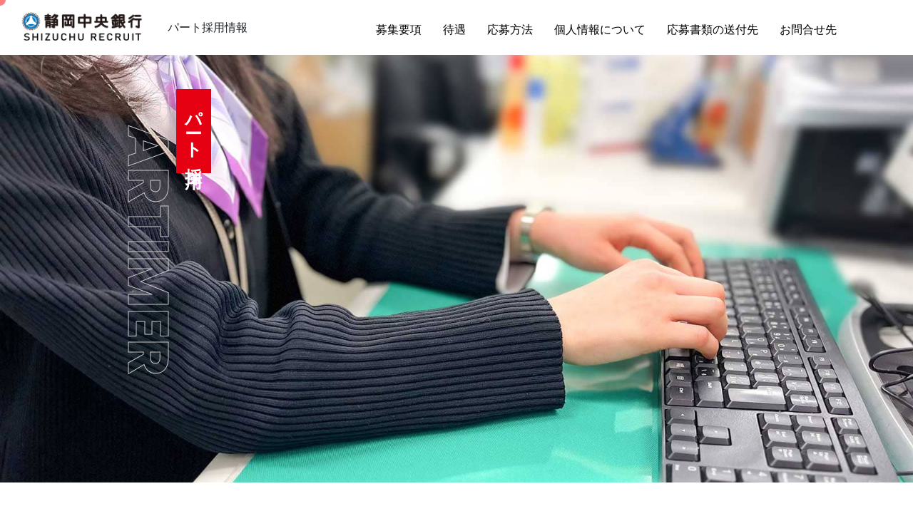

--- FILE ---
content_type: text/html
request_url: https://shizuokachuo-bank-recruit.jp/part.html
body_size: 5486
content:
<!doctype html>
<html class="no-js" lang="ja">
    <head>
<!-- Google tag (gtag.js) -->
<script async src="https://www.googletagmanager.com/gtag/js?id=G-XRMN83ES7W"></script>
<script>
  window.dataLayer = window.dataLayer || [];
  function gtag(){dataLayer.push(arguments);}
  gtag('js', new Date());

  gtag('config', 'G-XRMN83ES7W');
</script>
        <meta charset="utf-8">
        <meta http-equiv="x-ua-compatible" content="ie=edge">
        <title>パート採用情報　静岡中央銀行</title>
        <meta name="description" content="静岡中央銀行 パート採用情報　しずちゅう">
        <meta name="viewport" content="width=device-width, initial-scale=1">
		<meta name="format-detection" content="telephone=no">
        <link rel="manifest" href="site.webmanifest">
		<link rel="shortcut icon" type="image/x-icon" href="assets/img/favicon.ico">

		<!-- CSS here -->
            <link rel="stylesheet" href="assets/css/bootstrap.min.css">
            <link rel="stylesheet" href="assets/css/owl.carousel.min.css">
            <link rel="stylesheet" href="assets/css/slicknav.css">
            <link rel="stylesheet" href="assets/css/animate.min.css">
            <link rel="stylesheet" href="assets/css/magnific-popup.css">
            <link rel="stylesheet" href="assets/css/fontawesome-all.min.css">
            <link rel="stylesheet" href="assets/css/themify-icons.css">
            <link rel="stylesheet" href="assets/css/slick.css">
            <link rel="stylesheet" href="assets/css/nice-select.css">
		<link rel="stylesheet" href="assets/css/topv.css">
            <link rel="stylesheet" href="assets/css/style.css?1">
   </head>

   <body>
	  <div class="wrapper">
       
    <!-- Preloader Start -->
    <div id="preloader-active">
        <div class="preloader d-flex align-items-center justify-content-center">
            <div class="preloader-inner position-relative">
                <div class="preloader-circle"></div>
                <div class="preloader-img pere-text">
                    <img src="assets/img/logo/logo.png" alt="静岡中央銀行">
                </div>
            </div>
        </div>
    </div>
    <!-- Preloader Start -->

    <header>
        <!-- Header Start -->
       <div class="header-area">
            <div class="main-header ">
               <div class="header-bottom header-sticky">
                    <div class="container-fluid">
                        <div class="row align-items-center">
                            <!-- Logo -->
                            <div class="col-xl-2 col-lg-2 col-md-3 col-sm-4 col-6">
                                <div class="logo">
                                  <img src="assets/img/logo/logo.png" alt="静岡中央銀行　パート採用情報">
                                </div>
                            </div>
							<div class="col-xl-2 col-lg-2 col-md-4 col-sm-3 col-4">
                                パート採用情報
                            </div>
                            <div class="col-xl-8 col-lg-8 col-md-4 col-sm-5 text-center">
                                <!-- Main-menu -->
                                <div class="main-menu d-none d-lg-block">
                                    <nav>                                                
                                        <ul id="navigation">
                                            <li class="mb-4 l-space"><a href="#recruit">募集要項</a>
											</li>
                                            <li class="mb-4 l-space"><a href="#treatment">待遇</a></li>
                                            <li class="mb-4 l-space"><a href="#apply">応募方法</a>                                                
                                            </li>
											<li class="mb-4 l-space"><a href="#kojin">個人情報について</a>
                                            </li>
                                            <li class="mb-4 l-space"><a href="#address">応募書類の送付先</a>
                                            </li>
                                            <li class="mb-4 l-space"><a href="#contact">お問合せ先</a>
                                            </li>
                                           
                                        </ul>
                                    </nav>
                                </div>
                            </div> 
                            
                            <!-- Mobile Menu -->
                                <div class="mobile_menu d-block d-lg-none"></div>
                        </div>
                    </div>
               </div>
            </div>
       </div>
        <!-- Header End -->
    </header>

    <main>

       <!-- slider Area Start-->
        <div class="slider-area">
            <!-- Mobile Menu -->
            <div class="single-slider slider-height2 sample sample-second bg-position2" data-background="assets/img/hero/parthero1.jpg">
                <div class="container">
                    <div class="row">
						<div class="col-xl-2 col-lg-3 col-md-2 d-block offset-1">
							 <div class="wow fadeInDown vertical_title" data-wow-duration="0.9s" data-wow-delay="0.2s">
									<span class="mt-md-5">パート採用</span>
								 </div>
						<div class="vertical-text gray_color smaller-text">
                                <span class="mt-5">Partimer</span>
                            </div>
							</div>
						
                    </div>
                </div>
            </div>
        </div>
        <!-- slider Area End-->
		
	<!--================ Company Area =================-->
	<section id="recruit" class="gallery-area section-padding">
		<div class="container">
				<div class="row justify-content-center pb-5 mb-5">
                    <div class="col-lg-8 col-md-9 col-sm-11 col-12 lf-padding">
							<h5 class="l-space bolder line-h240">
								家事や育児を頑張るあなたも、<br>
								スキルを活かして活躍したいあなたも、<br>
								しずちゅうは働くあなたを応援します！<br>
								<br>
								長期に安心して働けるしずちゅうで、<br>
								あなたの暮らしに合わせた働き方を！

						</h5>
                    </div>
             </div>
				
	<!-- Recruit Info part here -->			
			<div class="row justify-content-center pt-5">
                    <div class="col-lg-8 col-md-9 col-sm-10 col-11">
                        <div class="section-tittle text-center animation">
							<h1 class="bigtext text-left">Recruit</h1>
							<div class="block-41-subheading d-flex">
						<div class="block-number"></div>
                <div class="block-line align-self-center mt-4"></div>
							</div>
                            <h4 class="text-left theme-color">募集要項</h4>
                        </div>
                    </div>
             </div>       
                
			<div class="row justify-content-center mt-5 animation">
                <div class="col-lg-9">
<table class="outline table table-bordered taigu">
  <tr>
    <th>募集職種</th>
    <td>営業店事務（窓口・後方）、本部事務</td>
  </tr>
  <tr>
    <th rowspan="2">仕事内容</th>
    <td class="txt title">営業店事務</td>
	<td class="txt detail">
		・窓口にご来店されたお客様の応対<br>
		・預金の入出金、振込、公共料金、税金等の受付と専用端末処理<br>
		・後方での入出金処理（出納）、振込・送金処理（為替）<br>
		・その他付随する業務（電話応対、郵便の仕分け・発送、市役所周り等）<br>
</td>
	  </tr><tr>
	<td class="txt title">本部事務</td>
	<td class="txt detail">・書類の作成、整理<br>
・専用端末処理、ＰＣ入力作業<br>
・郵便やメール便の仕分け・発送<br>
・その他付随する業務（電話取次ぎ等）<br>
　※配属される部署によって、仕事の内容は異なります。
</td>
  </tr>
	<tr>
    <th>勤務地</th>
    <td>当行本支店および本部（静岡県・神奈川県・東京都）</td>
  </tr>

</table>
					
			<div id="treatment" class="row justify-content-center my-5 py-5">
                    <div class="col-lg-10 col-md-10 col-sm-11 col-11 pt-5">
                        <div class="section-tittle text-center animation">
							<h1 class="bigtext text-left">Treatment</h1>
							<div class="block-41-subheading d-flex">
						<div class="block-number"></div>
                <div class="block-line align-self-center mt-4"></div>
							</div>
                            <h4 class="text-left theme-color">待遇</h4>
                        </div>
                    </div>
             </div> 

<table class="outline table table-bordered taigu">
  <tr>
    <th rowspan="2">勤務日数</th>
	  <td class="txt title">Ａタイプ</td>
	<td class="txt detail">全営業日</td>
	  </tr><tr>
	<td class="txt title">Ｂタイプ</td>
	<td class="txt detail">原則 月16日（相談可）
    </td>
  </tr>
 
	<tr>
    <th rowspan="2">勤務時間</th>
	<td class="txt title">Ａタイプ</td>
	<td class="txt detail">8：30～17：15のうち実働７時間、休憩60分</td>
	  </tr><tr>
	<td class="txt title">Ｂタイプ</td>
	<td class="txt detail">8：30～17：15のうち実働5時間程度、休憩60分<br>
（勤務時間はご相談します）</td>
  </tr>
	<tr>
    <th rowspan="2">時給</th>
	 
	<td class="txt title">Ａタイプ</td>
	<td class="txt detail">静岡県：営業店1,260円～、本部1,220円～<br>
　　　　　神奈川県・東京都：1,360円～
</td>
	  </tr><tr>
	<td class="txt title">Ｂタイプ</td>
	<td class="txt detail">静岡県：営業店1,140円～、本部1,120円～<br>
　　　　　神奈川県・東京都：1,240円～
</td>
  </tr>
	<tr>
    <th rowspan="2">休日・休暇</th>
	 
	<td class="txt title">休日</td>
	<td class="txt detail">土曜、日曜、祝祭日、12月31日、1月1日～3日</td>
	  </tr><tr>
	<td class="txt title">休暇</td>
	<td class="txt detail">年次有給休暇、連続休暇制度、慶弔休暇　他</td>
  </tr>
	<tr>
    <th rowspan="2">各種保険</th>
	 
	<td class="txt title">Ａタイプ</td>
	<td class="txt detail">雇用保険・労災保険・健康保険・社会保険加入</td>
	  </tr><tr>
	<td class="txt title">Ｂタイプ</td>
	<td class="txt detail">勤務日数・時間により、各種保険への加入条件が異なります。</td>
  </tr>
	
</table>
		
	<!-- FAQ part here -->				
	<div id="apply" class="row justify-content-center my-5 py-5">
                    <div class="col-lg-8 col-md-9 col-sm-10 col-11 pt-5">
                        <div class="section-tittle text-center animation">
							<h1 class="bigtext text-left">Apply</h1>
							<div class="block-41-subheading d-flex">
						<div class="block-number"></div>
                <div class="block-line align-self-center mt-4"></div>
							</div>
                            <h4 class="text-left theme-color">応募方法</h4>
                        </div>
                    </div>
     </div>
					
	<div class="row justify-content-center">
		<div class="col-12">
			<h4 class="theme-line">応募方法</h4>
			<ol class="yoko">
				<li>まずは、人事部宛お気軽にお電話ください。</li>
				<li>その後、下記書類を郵送、または電子メールにて送付してください。</li>
			<ul>
				<li class="">①履歴書（顔写真付）</li>
				<li>②職務経歴書（書式自由：これまでの職務内容や実績を具体的に記入してください）</li>
				</ul>
				<li>書類選考のうえ、通過した方には面接日程等をご連絡します。</li>
			</ol>
			
			<h4 id="kojin" class="theme-line mt-5">個人情報について</h4>
			<ol class="yoko">
				<li>応募書類その他個人情報は採用目的のみで使用し、採用の場合は人事資料として利用します。</li>
				<li>不採用の場合は、6ヵ月以内に当行にて廃棄します。応募書類は返却いたしません。</li>
			</ol>
			
			<h4 id="address" class="theme-line mt-5">応募書類の送付先</h4>
			<ul class="yoko">
				<li>郵送先：〒410-0801 静岡県沼津市大手町4丁目76番地　静岡中央銀行　人事部パート採用担当</li>
				<li>Eメール：jinji@shizuokachuo-bank.jp</li>
			</ul>
			
					</div>
					</div>
					
	<!-- Contact part here -->				
<div id="contact" class="row justify-content-center my-5 pt-5">
                    <div class="col-lg-8 col-md-9 col-sm-10 col-11 pt-5">
                        <div class="section-tittle text-center animation">
							<h1 class="bigtext text-left">Contact</h1>
							<div class="block-41-subheading d-flex">
						<div class="block-number"></div>
                <div class="block-line align-self-center mx-2 mt-4"></div>
							</div>
                            <h4 class="text-left theme-color">お問合せ先</h4>
                        </div>
                    </div>
             </div>      
<div class="text-center">
　電話：055-962-2902（直通）　人事部　担当　青山・金澤<br>
　＜受付時間＞平日9：00～17：00（土日、銀行の休業日は除く）<br>
　Eメール：jinji@shizuokachuo-bank.jp
</div>
            </div>
				</div>
		</div>
	</section>
	<!--================ End Recruit Area =================-->

    </main>
	   
   <footer>
       <!-- Footer Start-->
               <!-- Footer bottom -->
	   <div class="container">
			   <div class="footer-area footer-padding animation">
               <div class="row justify-content-md-between pt-5 justify-content-center">
				   <div class="col-lg-4 col-md-6 col-sm-8 col-11">
                      <div class="single-footer-caption mb-50">
                        <div class="single-footer-caption mb-30">
                             <!-- logo -->
							<div class="col-md-12 col-sm-11 col-9">
                            <div class="footer-logo">
                                <a href="index.html"><img src="assets/img/logo/logo2_footer.png" alt="新卒採用トップページへ　静岡中央銀行"></a>
                            </div>
								</div>
                            <div class="footer-tittle">
                                <div class="footer-pera">
                                    <p>本部：静岡県沼津市大手町4丁目76番地</p>
                               </div>
                            </div>
                        </div>
                      </div>
                   </div>
                <div class="col-xl-7 col-lg-7 col-md-6 col-sm-10 col-11">
                    <div class="footer-copy-right">
                        <p><!-- Link back to Colorlib can't be removed. Template is licensed under CC BY 3.0. -->
  Copyright &copy;<script>document.write(new Date().getFullYear());</script> Shizuoka Chuo Bank,Ltd. All rights reserved.</p>
					</div>
                </div>
                 
            </div>
           </div>
       </div>
       <!-- Footer End-->

   </footer>
   <div id="mouse-stalker"></div>
  </div> 
	<!-- JS here -->
	
		<!-- All JS Custom Plugins Link Here here -->
        <script src="./assets/js/vendor/modernizr-3.5.0.min.js"></script>
		<!-- Jquery, Popper, Bootstrap -->
		<script src="./assets/js/vendor/jquery-1.12.4.min.js"></script>
        <script src="./assets/js/popper.min.js"></script>
        <script src="./assets/js/bootstrap.min.js"></script>
	    <!-- Jquery Mobile Menu -->
        <script src="./assets/js/jquery.slicknav.min.js"></script>

		<!-- Jquery Slick , Owl-Carousel Plugins -->
        <script src="./assets/js/owl.carousel.min.js"></script>
        <script src="./assets/js/slick.min.js"></script>

		<!-- One Page, Animated-HeadLin -->
		<script src="./assets/js/animated.headline.js"></script>
        <script src="./assets/js/jquery.magnific-popup.js"></script>

		<!-- Scrollup, nice-select, sticky -->
        <script src="./assets/js/jquery.scrollUp.min.js"></script>
        <script src="./assets/js/jquery.nice-select.min.js"></script>
		<script src="./assets/js/jquery.sticky.js"></script>
        
	<!-- Jquery Plugins, main Jquery -->
	   <script src="./assets/js/intersection-observer.js"></script>
	   <script src="./assets/js/wow.min.js"></script>
        <script src="./assets/js/plugins.js"></script>	   
	   <script src="./assets/js/mousestalker.js"></script>
        <script src="./assets/js/main.js"></script>
        <script>
    new WOW().init();
</script>
<script>
	(() => {
  const sample = document.querySelectorAll('.sample');

  const observer = new IntersectionObserver(entries => {
    entries.forEach(entry => {
      if (entry.intersectionRatio > 0) {
        entry.target.classList.add('sample-animation');
        // ターゲット要素の監視を停止
        observer.unobserve(entry.target);
      }
    });
  });

  sample.forEach(img => {
    observer.observe(img);
  });
})();</script>
    </body>
</html>

--- FILE ---
content_type: text/css
request_url: https://shizuokachuo-bank-recruit.jp/assets/css/topv.css
body_size: 3373
content:
@charset "utf-8";
/* CSS Document */
/*トップビジュアル部用*/
/* mainvisual
--------------------------------- */
.tophero {
  margin-top: -130px;
  width: 100%;
  height: 610px;
  z-index: -1; }

@media (min-width: 960px) {
  .tophero {
    padding-bottom: 70px;
    height: 85vh; } }

@media (min-width: 1024px) {
  .tophero {
    height: 58vh; } }

@media (min-width: 1800px) {
  .tophero {
    height: 85vh; } }

@media (min-width: 2200px) {
  .tophero {
    height: 60vh; } }

.tophero + * {
  margin-top: 88px; }

.tophero_container {
  position: relative;
  height: calc(100% - 50px);
  min-height: 200px; }

@media (min-width: 960px) {
  .tophero_container {
    height: calc(85% + 20px);
    max-height: 900px; } }
@media only screen and (min-width: 768px) and (max-width: 991px) {
	.tophero_container {
    height: 650px; }
}
@media (max-width: 767px) {
  .tophero_container {
    height: 840px; }
}
.tophero_container::after {
  content: "";
  display: block;
  position: absolute;
  z-index: 0;
  left: 0;
  top: 250px;
  width: 100%;
  height: 670px;
  background: #dd525c;
  background: -moz-linear-gradient(left, #dd525c 0%, #8c0a13 100%);
  background: -webkit-gradient(linear, left top, right top, color-stop(0%, #dd525c), color-stop(100%, #8c0a13));
  background: -webkit-linear-gradient(left, #dd525c 0%, #8c0a13 100%);
  background: -o-linear-gradient(left, #dd525c 0%, #8c0a13 100%);
  background: -ms-linear-gradient(left, #dd525c 0%, #8c0a13 100%);
  background: -webkit-gradient(linear, left top, right top, from(#dd525c), to(#8c0a13));
  background: linear-gradient(to right, #dd525c 0%, #8c0a13 100%);
  filter: progid:DXImageTransform.Microsoft.gradient( startColorstr='$start-color', endColorstr='$end-color',GradientType=1 );
  opacity: 0;
  -webkit-transition: 0.65s cubic-bezier(0.55, 0.055, 0.675, 0.19) 0.4s;
  -o-transition: 0.65s cubic-bezier(0.55, 0.055, 0.675, 0.19) 0.4s;
  transition: 0.65s cubic-bezier(0.55, 0.055, 0.675, 0.19) 0.4s; }

@media (min-width: 960px) {
  .tophero_container::after {
    top: auto;
    top: 405px;
    width: 80%;
    height: 50vw; } }

@media (min-width: 2200px) {
  .tophero_container::after {
    height: 20vw; } }

.is-sliderReady .tophero_container::after {
  opacity: 1; }

.tophero_slider {
  position: relative;
  z-index: 5;
  width: 100%;
  height: 100%; }

.tophero_slider_item {
  position: relative;
  width: 100%;
  height: 100%; }

.tophero_slider_img {
  position: relative;
  z-index: 2;
  width: 100%;
  height: 100%;
  overflow: hidden; }

@media (min-width: 960px) {
  .tophero_slider_img {
    height: 100%; } }

.tophero_slider_img::before {
  content: "";
  position: absolute;
  z-index: 2;
  top: 0;
  left: 0;
  width: 0;
  height: 100%;
  background: #dd525c;
  -webkit-transform-origin: left center;
  -ms-transform-origin: left center;
  transform-origin: left center;
  -webkit-transition: width 0.7s cubic-bezier(0.645, 0.045, 0.355, 1) 0.6s, -webkit-transform 0.7s cubic-bezier(0.645, 0.045, 0.355, 1) 1.3s;
  transition: width 0.7s cubic-bezier(0.645, 0.045, 0.355, 1) 0.6s, -webkit-transform 0.7s cubic-bezier(0.645, 0.045, 0.355, 1) 1.3s;
  -o-transition: width 0.7s cubic-bezier(0.645, 0.045, 0.355, 1) 0.6s, transform 0.7s cubic-bezier(0.645, 0.045, 0.355, 1) 1.3s;
  transition: width 0.7s cubic-bezier(0.645, 0.045, 0.355, 1) 0.6s, transform 0.7s cubic-bezier(0.645, 0.045, 0.355, 1) 1.3s;
  transition: width 0.7s cubic-bezier(0.645, 0.045, 0.355, 1) 0.6s, transform 0.7s cubic-bezier(0.645, 0.045, 0.355, 1) 1.3s, -webkit-transform 0.7s cubic-bezier(0.645, 0.045, 0.355, 1) 1.3s; }

.tophero_slider_img .video, .tophero_slider_img .video_sp {
  position: relative;
  z-index: 1;
  width: 100%;
  max-width: auto;
  height: 141%;
  -webkit-transform-origin: left center;
  -ms-transform-origin: left center;
  transform-origin: left center;
  -webkit-transform: translateX(0%);
  -ms-transform: translateX(0%);
  transform: translateX(0%);
  opacity: 0;
  -webkit-transition: opacity 0.1s 1.3s, -webkit-transform 0.7s cubic-bezier(0.645, 0.045, 0.355, 1) 1.3s;
  transition: opacity 0.1s 1.3s, -webkit-transform 0.7s cubic-bezier(0.645, 0.045, 0.355, 1) 1.3s;
  -o-transition: transform 0.7s cubic-bezier(0.645, 0.045, 0.355, 1) 1.3s, opacity 0.1s 1.3s;
  transition: transform 0.7s cubic-bezier(0.645, 0.045, 0.355, 1) 1.3s, opacity 0.1s 1.3s;
  transition: transform 0.7s cubic-bezier(0.645, 0.045, 0.355, 1) 1.3s, opacity 0.1s 1.3s, -webkit-transform 0.7s cubic-bezier(0.645, 0.045, 0.355, 1) 1.3s; }

@media only screen and (max-width: 767px) {
	.bg-video-wrap2{
		position: relative;
		margin-top:0;
		padding-top: 0;
		width: 100%;
		min-width: 100%;
		height: auto;
		overflow: hidden;
	}
	.bg-video-wrap2 video#video{
		position: absolute;
		left: 0;
		top:0;
		width: 200%!important;
		min-width: 200%;
		margin-right: -50%;
		margin-left: -50%;
		margin-top: -20%;
  -webkit-transform-origin: left top;
  -ms-transform-origin: left top;
  transform-origin: left top;
  -webkit-transform: translateX(0%);
  -ms-transform: translateX(0%);
  transform: translateX(0%);
	}
	.bg-wrap .about_bg{
		width: 200%!important;
		min-width: 200%;
		margin-right: 1%;
		margin-left: -55%;
		margin-top: -20%;
  -webkit-transform-origin: right top;
  -ms-transform-origin: right top;
  transform-origin: right top;
  -webkit-transform: translateX(0%);
  -ms-transform: translateX(0%);
  transform: translateX(0%);
	}
}
@media only screen and (max-width: 576px) {	
	.bg-video-wrap2 video#video{
		margin-top: -48%;
	}
}
@media (min-width: 960px) {
  .tophero_slider_img .video, .tophero_slider_img .video_sp {
    width: 80%;
    height: 100%;
    -webkit-transform: translateX(25%);
    -ms-transform: translateX(25%);
    transform: translateX(25%); } }

.is-sliderReady .tophero_slider_img::before {
  width: 100%;
  -webkit-transform: translateX(100%);
  -ms-transform: translateX(100%);
  transform: translateX(100%); }

.is-sliderReady .tophero_slider_img .video, .is-sliderReady .tophero_slider_img .video_sp {
  opacity: 1;
  -o-object-fit: cover;
  object-fit: cover; }
/*.toptext-container{
	position: absolute;
	left: 0;
	top:50%;
	background: rgba(255, 0, 0, 0.5); 
}*/
.tophero_text {
  position: absolute;
  z-index: 10;
  top: 50%;
  left: 0%;
  display: -webkit-box;
  display: -ms-flexbox;
  display: flex;
  -webkit-box-orient: vertical;
  -webkit-box-direction: normal;
  -ms-flex-direction: column;
  flex-direction: column;
  color: #fff;
	background: rgba(255, 0, 0, 0.6);
	background: rgba(230,0,18,0.7);
	padding:24px 30px 20px;
	padding-bottom: 10px;
	max-width:90%;
}
@media (min-width: 767px) {
  .tophero_text {
    margin: auto;
    top: 85%;
    left: 0%;
	padding-left: 6%;
	max-width: 95%;
	}
}
@media (min-width: 900px) {
  .tophero_text {
    margin: auto;
    top: 75%;
	max-width: 95%;}
}
@media (min-width: 1200px) {
  .tophero_text {
    margin: auto;
    top: 60%;
	max-width: auto;}
}
@media(max-width:767px){
	.topHero_text_wrap .tophero_text{
  top: 75%;
	}
}
@media(max-width:576px){
	.tophero_text{
  padding:24px 15px 20px 30px;
	}
}
.tophero_text > p {
  font-size: 16px; }

.tophero_text > div {/*.tophero_text_rowの文字*/
  font-size: 22px;
  font-size: 1.9rem;
  position: relative;
  display: inline-block;
  line-height: 120%;
  color: #fff;
  letter-spacing: .05em;
  overflow: hidden;
  width: 100%; 
}
@media only screen and (min-width: 768px) and (max-width: 1199px) {
	.tophero_text > div {
    font-size: 34px;
    font-size: 2.2rem; }
}
@media (min-width: 1200px) and (max-width: 1400px) {
	 .tophero_text > div {
    font-size: 38px;
    font-size: 2.4rem; }
}
@media (min-width: 1400px) {
  .tophero_text > div {
    font-size: 42px;
    font-size: 2.6rem; }
}
@media(max-width:576px){
	.tophero_text > div {
    font-size: 20px;
    font-size: 1.8rem; }
}
.tophero_text > div + * {
  margin-top: 13px; }

@media (min-width: 960px) {
  .tophero_text > div + * {
    margin-top: 20px; } }

.tophero_text > div > div {
  position: relative;
  line-height: 1.4;
  letter-spacing: 0.1em; }

.tophero_text > div > div::before {
  content: "";
  position: absolute;
  z-index: 0;
  top: 0;
  left: 0;
  width: 0;
  height: 100%;
  -webkit-transition: width 0.5s cubic-bezier(0.645, 0.045, 0.355, 1);
  -o-transition: width 0.5s cubic-bezier(0.645, 0.045, 0.355, 1);
  transition: width 0.5s cubic-bezier(0.645, 0.045, 0.355, 1); }

.tophero_text > div > div em, .tophero_text > div > div i {
  position: relative;
  z-index: 2;
  padding: 5px 0;
  color: transparent;
  font-style: normal; }

@media (min-width: 960px) {
  .tophero_text > div > div em, .tophero_text > div > div i {
    padding: 7px 0; } }

.tophero_text .sub_text {
  font-size: 18px;
  font-size: 1.4rem;
  letter-spacing: 0.1em;
  display: -webkit-box;
  display: -ms-flexbox;
  display: flex;
  -webkit-box-align: center;
  -ms-flex-align: center;
  align-items: center;
  margin-top: 0 !important; }

@media (min-width: 960px) {
  .tophero_text .sub_text {
    font-size: 24px;
    font-size: 1.8rem;
    margin-bottom: 20px;
	font-weight: 500;}	
}
@media (max-width: 480px) {
  .tophero_text .sub_text {
    font-size: 17px;
	  font-weight: 600;
	letter-spacing: 0.05em;}	
}
@media (min-width: 639px) {
  .sub_text::after {
	  border-top: 1px solid;
    content: "";
    width: 4em;
    margin-left: .5em;
    display: inline-block;}
}
@media (min-width: 991px) {
.sub_text::after {
    width: 4.5em; }
}
@media (min-width: 1200px) {
.sub_text::after {
    width: 5em; }
}
.sub_text.noborder::after{
	border-top: none;
}
.tophero_text_row {
  margin-bottom: 30px;
	line-height: 200%;
}
@media(max-width:767px){
	.tophero_text_row {
  margin-bottom: 20px;
}
}
.tophero_text_row > div::before {
  width: 100%; }

.tophero_text_row {
  -webkit-animation: blur 1.2s ease-out forwards;
  animation: blur 1.2s ease-out forwards; }

.tophero_text_row em {
  -webkit-animation: blurRed 1.2s ease-out forwards;
  animation: blurRed 1.2s ease-out forwards; }

.tophero_scroll {
  display: none; }

@media (min-width: 1200px) {
  .tophero_scroll {
    display: -webkit-inline-box;
    display: -ms-inline-flexbox;
    display: inline-flex;
    -webkit-box-orient: vertical;
    -webkit-box-direction: normal;
    -ms-flex-direction: column;
    flex-direction: column;
    position: absolute;
    right: 4%;
    bottom: 40px;
    -webkit-transform: translateX(-50%);
    -ms-transform: translateX(-50%);
    transform: translateX(-50%); }
}

.tophero_scroll i {
  position: relative;
  display: block;
  width: 25px;
  height: 40px;
  border: 2px solid #56BFC3;
  border-radius: 100px; }

.tophero_scroll i::before {
  content: "";
  position: absolute;
  top: 9px;
  left: 50%;
  width: 2px;
  height: 8px;
  margin-left: -1px;
  background: #56BFC3; }
.tophero_scroll .text {
    -webkit-writing-mode: vertical-rl;
    -ms-writing-mode: tb-rl;
    writing-mode: vertical-rl;
    font-size: 11px;
    font-size: 0.73333rem;
    margin: 0 auto 10px;
    -webkit-transform: rotateZ(180deg);
    -ms-transform: rotate(180deg);
    transform: rotateZ(180deg);
    letter-spacing: 0.2em;
    padding-left: 3px;
    color: #A9A9A9; }
.tophero_scroll span {
  position: relative;
  width: 18px;
  height: 8px;
  margin: 11px auto 0; }
.tophero_scroll .line {
position: relative;
    overflow: hidden;
    width: 2px;
    height: 100px;
    background: #BABABA;
    margin: auto; }
  .tophero_scroll .line:before {
    position: absolute;
    top: 0;
    right: 0;
    bottom: 0;
    left: 0;
    content: "";
    -webkit-animation: scrollLine 2.6s ease infinite;
    animation: scrollLine 2.6s ease infinite;
    background: #000; }

@-webkit-keyframes scrollLine {
  0% {
    -webkit-transform: translateY(-100px) scaleX(0.8);
    transform: translateY(-100px) scaleX(0.8);
    -webkit-transform-origin: top;
    transform-origin: top; }
  100% {
    -webkit-transform: translateY(100px) scaleX(1);
    transform: translateY(100px) scaleX(1);
    -webkit-transform-origin: top;
    transform-origin: top; } }

@keyframes scrollLine {
  0% {
    -webkit-transform: translateY(-100px) scaleX(0.8);
    transform: translateY(-100px) scaleX(0.8);
    -webkit-transform-origin: top;
    transform-origin: top; }
  100% {
    -webkit-transform: translateY(100px) scaleX(1);
    transform: translateY(100px) scaleX(1);
    -webkit-transform-origin: top;
    transform-origin: top; } }

 
@-webkit-keyframes blur {
  0% {
    text-shadow: 0 0 100px #fff;
    opacity: 0; }
  30% {
    text-shadow: 0 0 90px #96958c; }
  90% {
    opacity: 1; }
  100% {
    color: #ffff;
    text-shadow: 1px 0 10px #96958c; } }

@keyframes blur {
  0% {
    text-shadow: 0 0 100px #fff;
    opacity: 0; }
  30% {
    text-shadow: 0 0 90px #96958c; }
  90% {
    opacity: 1; }
  100% {
    color: #fff;
    text-shadow: 1px 0 10px #96958c; } }

@-webkit-keyframes blurRed {
  0% {
    text-shadow: 0 0 100px #fff;
    font-weight: 600;
    opacity: 0; }
  30% {
    text-shadow: 0 0 90px #fff; }
  90% {
    opacity: 1; }
  100% {
    color: #d34953;
    font-weight: 600; } }

@keyframes blurRed {
  0% {
    text-shadow: 0 0 100px #fff;
    font-weight: 600;
    opacity: 0; }
  30% {
    text-shadow: 0 0 90px #fff; }
  90% {
    opacity: 1; }
  100% {
    color: #d34953;
    font-weight: 600; } }

@media (-ms-high-contrast: none), (-ms-high-contrast: active) {
  .is-sliderIE .tophero_container::after {
    opacity: 1; }
  .is-sliderIE .tophero_slider_img .video, .is-sliderIE .tophero_slider_img .video_sp {
    opacity: 1;
    -o-object-fit: cover;
    object-fit: cover; }
  .is-sliderIE .tophero_slider_img::before {
    width: 100%;
    -webkit-transform: translateX(100%);
    -ms-transform: translateX(100%);
    transform: translateX(100%); }
  .tophero_text > div > div em, .tophero_text > div > div i {
    color: #fff; }
}
h4.typ-load{
	color: #FFF;
	padding-bottom: 20px;
}
@media(max-width:530px){
.tophero_text p.typ-load{
		font-size: 15px;
	}
}
@media(max-width:480px){
.tophero_text p, .tophero_text p.typ-load{
		font-size: 14.2px;
	line-height: 190%;
	}
}

--- FILE ---
content_type: text/css
request_url: https://shizuokachuo-bank-recruit.jp/assets/css/style.css?1
body_size: 43233
content:
/* CSS Index
-------------------------------------------------
	1. Theme default css
	2. header
	3. slider
	4. about-area
	5. features-box
	6. department
	7. team
	8. video-area
	9. counter
	10. footer
-------------------------------------------------*/
/*-------------   Color variabel  --------------*/
@import url("https://fonts.googleapis.com/css?family=Lato:100,300,400,700,900|Playfair+Display:400,400i,500,600,700,800|Poppins:400,500,600,700|Yellowtail&display=swap");
/*-------------Color include--------------*/
/*-- Background color---*/
.gray-bg {  background: #f7f7fd;}
.white-bg {  background: #ffffff;}
.black-bg {  background: #16161a;}
.theme-bg {  background: #E60012;}
.brand-bg {  background: #f1f4fa;}
.testimonial-bg {  background: #f9fafc;}
/*--- color------*/
.white-color {  color: #ffffff;}
.black-color {  color: #16161a;}
.theme-color {  color: #E60012;}
.navy-color{color: #0b1c39;}
.gray-color{color:#635c5c}
.theme-line{border-bottom: 2px solid #E60012;}
/*------------------- Responsive --------------------------*/
/*	@include transition(.4s);
	color:$theme-color;*/
.boxed-btn {
  background: #fff;
  color: #000 !important;
  display: inline-block;
  padding: 18px 44px;
  font-family: "Playfair Display", "Noto Sans JP", "Avenir", "游ゴシック体", "YuGothic", "游ゴシック", "Yu Gothic", "ヒラギノ角ゴ Pro W3", "Hiragino Kaku Gothic Pro", "メイリオ", "Meiryo", "ＭＳ Ｐゴシック", "MS PGothic", sans-serif;
  font-size: 14px;
  font-weight: 500;
  border: 0;
  border: 1px solid #E60012;
  letter-spacing: 3px;
  text-align: center;
  text-transform: uppercase;
  cursor: pointer;
}
.boxed-btn:hover {
  background: rgba(255,255,255,0.7);
  color: #000 !important;
  border: 1px solid #E60012;
}
.boxed-btn:focus {
  outline: none;
}
.boxed-btn.large-width {
  width: 220px;
}

/*Color Variables*/
/*-- Overlay
------------------------------------------*/
[data-overlay] {
  position: relative;
  background-size: cover;
  background-repeat: no-repeat;
  background-position: center center;
}
[data-overlay]::before {
  position: absolute;
  left: 0;
  top: 0;
  right: 0;
  bottom: 0;
  content: "";
}
/*-- Overlay Opacity --*/
[data-opacity="1"]::before {  opacity: 0.1;}
[data-opacity="2"]::before {  opacity: 0.2;}
[data-opacity="3"]::before {  opacity: 0.3;}
[data-opacity="4"]::before {  opacity: 0.4;}
[data-opacity="5"]::before {  opacity: 0.5;}
[data-opacity="6"]::before {  opacity: 0.6;}
[data-opacity="7"]::before {  opacity: 0.7;}
[data-opacity="8"]::before {  opacity: 0.8;}
[data-opacity="9"]::before {  opacity: 0.9;}

/* 1. Theme default css */
html{overflow-x: hidden;}
body {
  font-family: "Poppins", 游ゴシック体, 'Yu Gothic', YuGothic, 'ヒラギノ角ゴシック Pro', 'Hiragino Kaku Gothic Pro', メイリオ, Meiryo, Osaka, 'ＭＳ Ｐゴシック', 'MS PGothic', "Open Sans", sans-serif;
  font-weight: normal;
  font-style: normal;
	overflow-x: hidden;
}
.wrapper{overflow-x: hidden!important;}
h1,h2,h3,h4,h5,h6 {
  font-family: "Noto Sans JP", "Avenir", "游ゴシック体", "YuGothic", "游ゴシック", "Yu Gothic", "ヒラギノ角ゴ Pro W3", "Hiragino Kaku Gothic Pro", "メイリオ", "Meiryo", "ＭＳ Ｐゴシック", "MS PGothic", sans-serif;
  color: #0b1c39;
  margin-top: 0px;
  font-style: normal;
  font-weight: 500;
  text-transform: normal;
	color: #444;
	line-height:150%;
}
p {
  font-family: "Poppins", "Noto Sans JP", "Avenir", "游ゴシック体", "YuGothic", "游ゴシック", "Yu Gothic", "ヒラギノ角ゴ Pro W3", "Hiragino Kaku Gothic Pro", "メイリオ", "Meiryo", "ＭＳ Ｐゴシック", "MS PGothic", sans-serif;
  font-size: 16px;
  line-height: 30px;
  margin-bottom: 15px;
  font-weight: normal;
}
.bg-img-1 {
  background-image: url(../img/slider/slider-img-1.jpg);
}
.bg-img-2 {
  background-image: url(../img/background-img/bg-img-2.jpg);
}
.cta-bg-1 {
  background-image: url(../img/background-img/bg-img-3.jpg);
}
img, .img {
  max-width: 100%;
  -webkit-transition: all 0.3s ease-out 0s;
  -moz-transition: all 0.3s ease-out 0s;
  -ms-transition: all 0.3s ease-out 0s;
  -o-transition: all 0.3s ease-out 0s;
  transition: all 0.3s ease-out 0s;
}
.f-left {  float: left;}
.f-right {  float: right;}
.fix {  overflow: hidden;}
.clear {  clear: both;}
a,.button {
  -webkit-transition: all 0.3s ease-out 0s;
  -moz-transition: all 0.3s ease-out 0s;
  -ms-transition: all 0.3s ease-out 0s;
  -o-transition: all 0.3s ease-out 0s;
  transition: all 0.3s ease-out 0s;
}
a:focus,.button:focus {
  text-decoration: none;
  outline: none;
}
a img {
  transform: scale(1);
  transition: .3s ease-in-out;
}
a:hover img {
  transform: scale(1.04);
}
ul {
  list-style: none;
  margin: 0;
  padding: 0;
}
a {  color: #635c5c;}
a:hover {  color: #fff;}
a:focus,a:hover,
.portfolio-cat a:hover,
.footer-menu li a:hover {
  text-decoration: none;
}
a,button {
  color: #fff;
  outline: medium none;
}
button:focus, input:focus, input:focus, textarea, textarea:focus {
  outline: 0;
}
.uppercase {
  text-transform: uppercase;
}
input:focus::-moz-placeholder {
  opacity: 0;
  -webkit-transition: .4s;
  -o-transition: .4s;
  transition: .4s;
}
.capitalize {
  text-transform: capitalize;
}
.line-h140{	line-height: 140%;}
.line-h200{	line-height: 200%;}
.line-h220{	line-height: 220%;}
.line-h240{	line-height: 240%;}
.fontw-m{font-weight: 500;}
.bold{font-weight: bold;}
.l-space{letter-spacing: 1.4}
.l-space-{letter-spacing: -0.05em}
.font16{font-size: 16px;}
.font17{font-size: 17px;}
.font18{font-size: 18px!important;}
.tategaki{-ms-writing-mode: tb-rl;
  writing-mode: vertical-rl;
}
.fadeInUp {
 -webkit-animation-fill-mode:both;
 -ms-animation-fill-mode:both;
 animation-fill-mode:both;
 -webkit-animation-duration:1s;
 -ms-animation-duration:1s;
 animation-duration:1s;
 -webkit-animation-name: fadeInUp;
 animation-name: fadeInUp;
 visibility: visible !important;
}
.fadeInDown {
 -webkit-animation-fill-mode:both;
 -ms-animation-fill-mode:both;
 animation-fill-mode:both;
 -webkit-animation-duration:1s;
 -ms-animation-duration:1s;
 animation-duration:1s;
 -webkit-animation-name: fadeInDown;
 animation-name: fadeInDown;
 visibility: visible !important;
}
@-webkit-keyframes fadeInDown {
 0% { opacity: 0; -webkit-transform: translateY(-20px); }
 100% { opacity: 1; -webkit-transform: translateY(0); }
}
@keyframes fadeInDown {
 0% { opacity: 0; -webkit-transform: translateY(-20px); -ms-transform: translateY(-20px); transform: translateY(-20px); }
 100% { opacity: 1; -webkit-transform: translateY(0); -ms-transform: translateY(0); transform: translateY(0); }
}
/* Theme-overlay */
.theme-overlay {
  position: relative;
}
.theme-overlay::before {
  background: #1696e7 none repeat scroll 0 0;
  content: "";
  height: 100%;
  left: 0;
  opacity: 0.6;
  position: absolute;
  top: 0;
  width: 100%;
}
.overlay {
  position: relative;
  z-index: 0;
}
.overlay::before {
  position: absolute;
  content: "";
  top: 0;
  left: 0;
  width: 100%;
  height: 100%;
  z-index: -1;
}
.overlay2 {
  position: relative;
  z-index: 0;
}
.overlay2::before {
  position: absolute;
  content: "";
  background-color: rgba(230,0,18,0.35);
  top: 0;
  left: 0;
  width: 100%;
  height: 100%;
  z-index: -1;
  /*opacity: 0.5;*/
}
.section-padding {
  padding-top: 120px;
  padding-bottom: 120px;
}
/*Top Movie*/
.bg-video-wrap {
  position: relative;
  overflow: hidden;
  width: 100%;
  height: auto;
  /*background: url(./sapmle.png) no-repeat center center/cover;*/
}
.bg-video-wrap2 {
  position: relative;
  overflow: hidden;
  width: 100%;
  height: auto;
	text-align: right;
}
.bg-wrap {
  position: relative;
  overflow: hidden;
  width: 100%;
  height: auto;
	text-align: right;
}
video#video, video#video2 {
	width: 80%;
  min-height: auto;
  z-index: 1;
	/*background-size: cover;*/
}

.jumbotron__overlay{
	position: absolute;
	top: 0;
	left: 0;
	right: 0; bottom: 0;
	background:url("../img/hero/pattern-w.png") repeat;
	width:100%;
	height: 100%;
}
.separator {
  border-top: 1px solid #f2f2f2;
}
.mb-90 {
  margin-bottom: 90px;
}
@media (max-width: 767px) {
  .mb-90 {
    margin-bottom: 30px;
  }
	.bg-video-wrap2 {
    position: relative;
    width: 100vw;
    height: 100vh;
    overflow: hidden;
}
	.bg-video-wrap2 > video#video.topv{
    position: absolute;
		top:0;
		left: 0;
    min-width: 100%;
    min-height: 100%;
}
	.about_bg {
		padding-top: 50px;
	}
}
@media (min-width: 768px) and (max-width: 991px) {
  .mb-90 {
    margin-bottom: 45px;
  }
	video#video, video#video2 {
	width: 90%;
}
}
.bigtext {
    font-family: "Lato", Arial, sans-serif;
    position: absolute;
    top: -85px;
    left: 0;
    right: 0;
    font-size: 120px;
    color: rgba(0, 0, 0, 0.04);
    font-weight: 900;
    letter-spacing: 1px;
}
.tegaki{
	font-family: "Yellowtail", cursive;
}
div.block-line {
  height: 2px;
  width: 50px;
  background: #e74208;
}
.block-subheading {
  margin-bottom: 30px;
}
.block-subheading > div {
  display: inline-block;
  text-transform: uppercase;
}
.block-heading {
  font-size: 50px;
  line-height: 1.2;
}
@media (max-width: 768px) {
.bigtext {
	top: -80px;
    font-size: 100px;
  }
}
@media (max-width: 576px) {
	h4{font-size: 22px;}
.bigtext {
	top: -100px;
    font-size: 80px;
  }
}
@media (max-width:480px){
p {
  font-size: 14px;
}
	.bigtext {
	top: -70px;
    font-size: 70px;
	letter-spacing: 0px;
  }
	h3.smallertext{
		font-size: 25px;
	}
	h4{font-size: 20px;}
	h4.smallertext{
		font-size: 20px;
	}
	.font-xs-16{
		font-size: 16px!important;
	}
	.font17{font-size: 15px;}
	.line-h240{	line-height: 220%;}
	.l-space{letter-spacing: 1.2}
}
@media (max-width: 413px) {
.bigtext {
	top: -50px;
    font-size: 66px;
	letter-spacing: -1px;
	transform: scale(0.98, 1);
  }
	h3.smallertext{
		font-size: 24px;
	}
	h4.smallertext{
		font-size: 18px;
	}
	.font17{font-size: 15px;}
	.line-h240{	line-height: 180%;}
}
@media (min-width: 768px) {
.block-text {
    font-size: 20px;
  }
}
.text-narrow {
    transform: scale(0.95, 1);
}
/* -------アニメーション画像------- */
/* 3 つのサンプル共通 */
.sample {
  overflow: hidden;
  position: relative;
}

.sample img {
  display: block;
  height: auto;
  width: 100%;
}

/* 1 つ目のサンプル */
.sample-one.sample-animation img {
  animation: sample-one 1.2s cubic-bezier(.4, 0, .2, 1);
}

@keyframes sample-one {
  0% {
    opacity: 0;
    transform: scale(1.2) translateY(24px);
  }

  32% {
    opacity: 0;
    transform: scale(1.2) translateY(24px);
  }
}

/* 2 つ目のサンプル */
.sample-second.sample-animation {
  animation: sample-second-img 1s cubic-bezier(.4, 0, .2, 1);
}

.sample-second.sample-animation:before {
  animation: sample-second-before 1s cubic-bezier(.4, 0, .2, 1) forwards;
	animation-delay: .5s;
  background:#FF4856;
  bottom: 0;
  content: '';
  left: 0;
  pointer-events: none;
  position: absolute;
  right: 0;
  top: 0;
  z-index: 1;
}

@keyframes sample-second-img {
  0% {
    opacity: 0;
  }
}

@keyframes sample-second-before {
  100% {
    transform: translateX(100%);
  }
}

/* 3 つ目のサンプル */
.sample-third.sample-animation:before,
.sample-third.sample-animation:after {
  animation: 1.5s cubic-bezier(.4, 0, .2, 1) forwards;
	animation-delay: 0.3s;
  background: #fff;
  bottom: 0;
  content: '';
  pointer-events: none;
  position: absolute;
  top: 0;
  z-index: 1;
}

.sample-third.sample-animation:before {
  animation-name: sample-third-before;
  left: 0;
  right: 50%;
}

.sample-third.sample-animation:after {
  animation-name: sample-third-after;
  left: 50%;
  right: 0;
}

@keyframes sample-third-before {
  100% {
    transform: translateY(100%);
  }
}

@keyframes sample-third-after {
  100% {
    transform: translateY(-100%);
  }
}
/* マーカーアニメーション　アニメーション前のスタイル */
.js-marker {
  display: inline;
  position: relative;
  background-image: linear-gradient(90deg, rgba(0,174,235,0.3), rgba(0,174,235,0.3)); /* 単色の場合は同じ色、グラデーションさせる場合は別々の色 */
  background-repeat: no-repeat;
  background-position: bottom left;
  background-size: 0 12%; /* '30%'の部分にマーカーの太さを記入 */
  transition: all 1s ease-in-out; /* マーカーを引く速度を調整 */
}
.js-marker.js-marker2{
	background-image:  linear-gradient(90deg, rgba(243,152,0,0.3), rgba(243,152,0,0.3));
}
.js-marker.js-marker3{
	background-image:  linear-gradient(90deg, rgba(215,30,26,0.2), rgba(215,30,26,0.2));
}
/* アニメーション発火時 */
.js-marker.inview {
  background-size: 100% 12%; /* '30%'の部分は上で設定した太さに合わせる */
}
/* owl-carousel button style */
.owl-carousel .owl-nav div {
  background: rgba(255, 255, 255, 0.8) none repeat scroll 0 0;
  height: 40px;
  left: 20px;
  line-height: 40px;
  font-size: 22px;
  color: #646464;
  opacity: 1;
  visibility: visible;
  position: absolute;
  text-align: center;
  top: 48%;
  transform: translateY(-50%);
  transition: all 0.3s ease 0s;
  width: 40px;
}
.owl-carousel .owl-nav div.owl-next {
  left: auto;
  right: -30px;
}
.owl-carousel .owl-nav div.owl-next i {
  position: relative;
  right: 0;
  top: 1px;
}
.owl-carousel .owl-nav div.owl-prev i {
  position: relative;
  right: 1px;
  top: 0px;
}
.owl-carousel:hover .owl-nav div {
  opacity: 1;
  visibility: visible;
}
.owl-carousel:hover .owl-nav div:hover {
  color: #fff;
  background: #ff3500;
}
.btn {
  /*background: #2577fd;*/
	background:#E60012;
  -moz-user-select: none;
  text-transform: capitalize;
  color: #fff;
  display: inline-block;
  font-size: 18px;
  font-weight: 400;
  letter-spacing: 1px;
  line-height: 0;
  margin-bottom: 0;
  padding: 26px 28px;
  border-radius: 0px;
  margin: 10px;
  cursor: pointer;
  transition: color 0.4s linear;
  position: relative;
  z-index: 3;
  border: 0;
  overflow: hidden;
  margin: 0;
}
.btn::before {
  content: "";
  position: absolute;
  left: 0;
  top: 0;
  width: 100%;
  height: 100%;
  /*background: #00b1ff;
	background: rgba(255,53,97,1.00);*/
	background:#313131;
  z-index: 1;
  /*border-radius: 5px;*/
  transition: transform 0.5s;
  transition-timing-function: ease;
  transform-origin: 0 0;
  transition-timing-function: cubic-bezier(0.5, 1.6, 0.4, 0.7);
  transform: scaleX(0);
}
.btn:hover::before {
  transform: scaleX(1);
  color: #fff !important;
  z-index: -1;
}
a.btn::after{
	content: " >"
}
.btn.entrybtn{
	/*background:#fff;
  color: #E60012;
	color: #000;*/
	padding: 32px 38px;
}/*
.btn.entrybtn:hover {
  color: #fff !important;
}*/
.header-btn {
  padding: 25px 28px !important;
}

@media (min-width: 1200px) and (max-width: 1400px) {
  .header-btn {
    padding: 25px 20px !important;
  }
}
@media (max-width: 767px)  {
  .header-btn {
    padding: 20px 12px !important;
	  font-size: 14px;
  }
	.btn {
  padding: 24px 28px;
		font-size: 16px;
}
}
.btn.focus, .btn:focus {
  outline: 0;
  box-shadow: none;
}
.hero-btn {
  padding: 25px 29px;
}
.black-btn {
  background: #333;
  box-shadow: 0px 20px 50px 0px rgba(22, 22, 22, 0.2);
  transform: translateY(0px);
  cursor: pointer;
  display: inline-block;
  font-size: 18px;
  font-weight: 400;
  letter-spacing: 1px;
  line-height: 0;
  margin-bottom: 0;
  padding: 26px 32px;
  border-radius: 25px;
	-webkit-transition: all 0.3s ease-out 0s;
  -moz-transition: all 0.3s ease-out 0s;
  -ms-transition: all 0.3s ease-out 0s;
  -o-transition: all 0.3s ease-out 0s;
  transition: all 0.3s ease-out 0s;
}
.black-btn:hover {
	background: rgba(51,51,51,0.8);
  box-shadow: 0px 20px 50px 0px rgba(12, 9, 9, 0.2);
  transform: translateY(-3px);
}
a.black-btn::after{
	content: " >"
}
.shop1-btn {
  /*box-shadow: 0px 20px 50px 0px rgba(37, 119, 253, 0.2);*/
	box-shadow: 0px 20px 40px 0px rgba(37, 0, 0, 0.15);
}
a .border-btn {
  background: #FFF;
  -moz-user-select: none;
  border: 2px solid #E60012;
  padding: 23px 3px;
  /*margin: 10px;*/
  text-transform: capitalize;
	text-align: center;
  color: #E60012;
  cursor: pointer;
  display: inline-block;
  font-size: 16px;
  font-weight: 600;
  letter-spacing: 1px;
  margin-bottom: 0;
  position: relative;
  transition: color 0.4s linear;
  position: relative;
  overflow: hidden;
  margin: 0;
}
a .border-btn::before {
  border: 2px solid transparent;
  content: "";
  position: absolute;
  left: 0;
  top: 0;
  width: 100%;
  height: 100%;
  background: #E60012;
  z-index: -1;
  transition: transform 0.5s;
  transition-timing-function: ease;
  transform-origin: 0 0;
  transition-timing-function: cubic-bezier(0.5, 1.6, 0.4, 0.7);
  transform: scaleY(0);
}
a .border-btn i{
	position: absolute;
	right: 10px;
	top:15px;
}
a:hover .border-btn {
	color: #FFF;
	padding: 22px 3px;
}
a:hover .border-btn::before {
  transform: scaleY(1);
  order: 2px solid transparent;
}
.border-btn.border-btn2 {
  padding: 17px 52px;
}
.send-btn {
  background: #E60012;
  color: #fff;
  font-size: 14px;
  width: 100%;
  height: 55px;
  border: none;
  border-radius: 5px;
  cursor: pointer;
  transition: color 0.4s linear;
  position: relative;
  overflow: hidden;
  z-index: 1;
}
.send-btn::before {
  border: 2px solid transparent;
  content: "";
  position: absolute;
  left: 0;
  top: 0;
  width: 100%;
  height: 100%;
  background: #e6373d;
  color: #E60012;
  z-index: -1;
  transition: transform 0.5s;
  transition-timing-function: ease;
  transform-origin: 0 0;
  transition-timing-function: cubic-bezier(0.5, 1.6, 0.4, 0.7);
  transform: scaleX(0);
}
.send-btn:hover::before {
  transform: scaleY(1);
  order: 2px solid transparent;
  color: red;
}

/* button style */
.breadcrumb > .active {
  color: #888;
}

/* scrollUp */
#scrollUp {
  background: #E60012;
  height: 50px;
  width: 50px;
  right: 31px;
  bottom: 18px;
  color: #fff;
  font-size: 20px;
  text-align: center;
  border-radius: 50%;
  line-height: 48px;
  border: 2px solid transparent;
}

@media (max-width: 767px) {
  #scrollUp {
    right: 16px;
  }
	.black-btn {
  box-shadow: 0px 20px 30px 0px rgba(22, 22, 22, 0.2);
  font-size: 14px;
  font-weight: 400;
  letter-spacing: 0px;
  padding: 22px 22px;
  border-radius: 22px;
}
}
#scrollUp:hover {
  color: #fff;
}

/* Sticky*/
.sticky-bar {
  left: 0;
  margin: auto;
  position: fixed;
  top: 0;
  width: 100%;
  -webkit-box-shadow: 0 10px 15px rgba(25, 25, 25, 0.1);
  box-shadow: 0 10px 15px rgba(25, 25, 25, 0.1);
  z-index: 9999;
  -webkit-animation: 300ms ease-in-out 0s normal none 1 running fadeInDown;
  animation: 300ms ease-in-out 0s normal none 1 running fadeInDown;
  -webkit-box-shadow: 0 10px 15px rgba(25, 25, 25, 0.1);
  background: #fff;
}
/* Sticky end */
/*--- Margin & Padding --*/
/*-- Margin Top --*/
.mt-5 {  margin-top: 5px;}.mt-10 {  margin-top: 10px;}.mt-15 {  margin-top: 15px;}.mt-20 {  margin-top: 20px;}.mt-25 {  margin-top: 25px;}.mt-30 {  margin-top: 30px;}.mt-35 {  margin-top: 35px;}.mt-40 {  margin-top: 40px;}.mt-45 {  margin-top: 45px;}.mt-50 {  margin-top: 50px;}.mt-55 {  margin-top: 55px;}.mt-60 {  margin-top: 60px;}.mt-65 {  margin-top: 65px;}.mt-70 {  margin-top: 70px;}.mt-75 {  margin-top: 75px;}.mt-80 {  margin-top: 80px;}.mt-85 {  margin-top: 85px;}.mt-90 {  margin-top: 90px;}.mt-95 {  margin-top: 95px;}.mt-100 {  margin-top: 100px;}.mt-105 {  margin-top: 105px;}.mt-110 {  margin-top: 110px;}.mt-115 {  margin-top: 115px;}.mt-120 {  margin-top: 120px;}
.mt-125 {  margin-top: 125px;}.mt-130 {  margin-top: 130px;}.mt-135 {  margin-top: 135px;}.mt-140 {  margin-top: 140px;}.mt-145 {  margin-top: 145px;}.mt-150 {  margin-top: 150px;}.mt-155 {  margin-top: 155px;}.mt-160 {  margin-top: 160px;}.mt-165 {  margin-top: 165px;}.mt-170 {  margin-top: 170px;}.mt-175 {  margin-top: 175px;}.mt-180 {  margin-top: 180px;}.mt-185 {  margin-top: 185px;}.mt-190 {  margin-top: 190px;}.mt-195 {  margin-top: 195px;}.mt-200 {  margin-top: 200px;}
/*-- Margin Bottom --*/
.mb-5 {  margin-bottom: 5px;}.mb-10 {  margin-bottom: 10px;}.mb-15 {  margin-bottom: 15px;}.mb-20 {  margin-bottom: 20px;}.mb-25 {  margin-bottom: 25px;}.mb-30 {  margin-bottom: 30px;}.mb-35 {  margin-bottom: 35px;}.mb-40 {  margin-bottom: 40px;}.mb-45 {  margin-bottom: 45px;}.mb-50 {  margin-bottom: 50px;}.mb-55 {  margin-bottom: 55px;}.mb-60 {  margin-bottom: 60px;}.mb-65 {  margin-bottom: 65px;}.mb-70 {  margin-bottom: 70px;}.mb-75 {  margin-bottom: 75px;}.mb-80 {  margin-bottom: 80px;}
.mb-85 {  margin-bottom: 85px;}.mb-90 {  margin-bottom: 90px;}.mb-95 {  margin-bottom: 95px;}.mb-100 {  margin-bottom: 100px;}.mb-105 {  margin-bottom: 105px;}.mb-110 {  margin-bottom: 110px;}.mb-115 {  margin-bottom: 115px;}.mb-120 {  margin-bottom: 120px;}.mb-125 {  margin-bottom: 125px;}.mb-130 {  margin-bottom: 130px;}.mb-135 {  margin-bottom: 135px;}.mb-140 {  margin-bottom: 140px;}.mb-145 {  margin-bottom: 145px;}.mb-150 {  margin-bottom: 150px;}.mb-155 {  margin-bottom: 155px;}.mb-160 {  margin-bottom: 160px;}.mb-165 {  margin-bottom: 165px;}.mb-170 {  margin-bottom: 170px;}.mb-175 {  margin-bottom: 175px;}.mb-180 {  margin-bottom: 180px;}.mb-185 {  margin-bottom: 185px;}.mb-190 {  margin-bottom: 190px;}.mb-195 {  margin-bottom: 195px;}.mb-200 {  margin-bottom: 200px;}
/*-- Margin Left --*/
.ml-5 {  margin-left: 5px;}.ml-10 {  margin-left: 10px;}.ml-15 {  margin-left: 15px;}.ml-20 {  margin-left: 20px;}
.ml-25 {  margin-left: 25px;}.ml-30 {  margin-left: 30px;}.ml-35 {  margin-left: 35px;}.ml-40 {  margin-left: 40px;}
.ml-45 {  margin-left: 45px;}.ml-50 {  margin-left: 50px;}.ml-55 {  margin-left: 55px;}.ml-60 {  margin-left: 60px;}
.ml-65 {  margin-left: 65px;}.ml-70 {  margin-left: 70px;}.ml-75 {  margin-left: 75px;}.ml-80 {  margin-left: 80px;}
.ml-85 {  margin-left: 85px;}.ml-90 {  margin-left: 90px;}.ml-95 {  margin-left: 95px;}.ml-100 {  margin-left: 100px;}
.ml-105 {  margin-left: 105px;}.ml-110 {  margin-left: 110px;}.ml-115 {  margin-left: 115px;}.ml-120 {  margin-left: 120px;}
.ml-125 {  margin-left: 125px;}.ml-130 {  margin-left: 130px;}.ml-135 {  margin-left: 135px;}.ml-140 {  margin-left: 140px;}
.ml-145 {  margin-left: 145px;}.ml-150 {  margin-left: 150px;}.ml-155 {  margin-left: 155px;}.ml-160 {  margin-left: 160px;}
.ml-165 {  margin-left: 165px;}.ml-170 {  margin-left: 170px;}.ml-175 {  margin-left: 175px;}.ml-180 {  margin-left: 180px;}
.ml-185 {  margin-left: 185px;}.ml-190 {  margin-left: 190px;}.ml-195 {  margin-left: 195px;}.ml-200 {  margin-left: 200px;}
/*-- Margin Right --*/
.mr-5 {  margin-right: 5px;}.mr-10 {  margin-right: 10px;}.mr-15 {  margin-right: 15px;}.mr-20 {  margin-right: 20px;}
.mr-25 {  margin-right: 25px;}.mr-30 {  margin-right: 30px;}.mr-35 {  margin-right: 35px;}.mr-40 {  margin-right: 40px;}
.mr-45 {  margin-right: 45px;}.mr-50 {  margin-right: 50px;}.mr-55 {  margin-right: 55px;}.mr-60 {  margin-right: 60px;}
.mr-65 {  margin-right: 65px;}.mr-70 {  margin-right: 70px;}.mr-75 {  margin-right: 75px;}.mr-80 {  margin-right: 80px;}
.mr-85 {  margin-right: 85px;}.mr-90 {  margin-right: 90px;}.mr-95 {  margin-right: 95px;}.mr-100 {  margin-right: 100px;}
.mr-105 {  margin-right: 105px;}.mr-110 {  margin-right: 110px;}.mr-115 {  margin-right: 115px;}.mr-120 {  margin-right: 120px;}
.mr-125 {  margin-right: 125px;}.mr-130 {  margin-right: 130px;}.mr-135 {  margin-right: 135px;}.mr-140 {  margin-right: 140px;}
.mr-145 {  margin-right: 145px;}.mr-150 {  margin-right: 150px;}.mr-155 {  margin-right: 155px;}.mr-160 {  margin-right: 160px;}
.mr-165 {  margin-right: 165px;}.mr-170 {  margin-right: 170px;}.mr-175 {  margin-right: 175px;}.mr-180 {  margin-right: 180px;}
.mr-185 {  margin-right: 185px;}.mr-190 {  margin-right: 190px;}.mr-195 {  margin-right: 195px;}.mr-200 {  margin-right: 200px;}
/*-- Padding Top --*/
.pt-5 {  padding-top: 5px;}.pt-10 {  padding-top: 10px;}.pt-15 {  padding-top: 15px;}.pt-20 {  padding-top: 20px;}
.pt-25 {  padding-top: 25px;}.pt-30 {  padding-top: 30px;}.pt-35 {  padding-top: 35px;}.pt-40 {  padding-top: 40px;}
.pt-45 {  padding-top: 45px;}.pt-50 {  padding-top: 50px;}.pt-55 {  padding-top: 55px;}.pt-60 {  padding-top: 60px;}
.pt-65 {  padding-top: 65px;}.pt-70 {  padding-top: 70px;}.pt-75 {  padding-top: 75px;}.pt-80 {  padding-top: 80px;}
.pt-85 {  padding-top: 85px;}.pt-90 {  padding-top: 90px;}.pt-95 {  padding-top: 95px;}.pt-100 {  padding-top: 100px;}
.pt-105 {  padding-top: 105px;}.pt-110 {  padding-top: 110px;}.pt-115 {  padding-top: 115px;}.pt-120 {  padding-top: 120px;}
.pt-125 {  padding-top: 125px;}.pt-130 {  padding-top: 130px;}.pt-135 {  padding-top: 135px;}.pt-140 {  padding-top: 140px;}
.pt-145 {  padding-top: 145px;}.pt-150 {  padding-top: 150px;}.pt-155 {  padding-top: 155px;}.pt-160 {  padding-top: 160px;}
.pt-165 {  padding-top: 165px;}.pt-170 {  padding-top: 170px;}.pt-175 {  padding-top: 175px;}.pt-180 {  padding-top: 180px;}
.pt-185 {  padding-top: 185px;}.pt-190 {  padding-top: 190px;}.pt-195 {  padding-top: 195px;}.pt-200 {  padding-top: 200px;}
.pt-260 {  padding-top: 260px;}
/*-- Padding Bottom --*/
.pb-5 {  padding-bottom: 5px;}.pb-10 {  padding-bottom: 10px;}.pb-15 {  padding-bottom: 15px;}.pb-20 {  padding-bottom: 20px;}
.pb-25 {  padding-bottom: 25px;}.pb-30 {  padding-bottom: 30px;}.pb-35 {  padding-bottom: 35px;}.pb-40 {  padding-bottom: 40px;}
.pb-45 {  padding-bottom: 45px;}.pb-50 {  padding-bottom: 50px;}.pb-55 {  padding-bottom: 55px;}.pb-60 {  padding-bottom: 60px;}
.pb-65 {  padding-bottom: 65px;}.pb-70 {  padding-bottom: 70px;}.pb-75 {  padding-bottom: 75px;}.pb-80 {  padding-bottom: 80px;}
.pb-85 {  padding-bottom: 85px;}.pb-90 {  padding-bottom: 90px;}.pb-95 {  padding-bottom: 95px;}.pb-100 {  padding-bottom: 100px;}
.pb-105 {  padding-bottom: 105px;}.pb-110 {  padding-bottom: 110px;}.pb-115 {  padding-bottom: 115px;}.pb-120 {  padding-bottom: 120px;}
.pb-125 {  padding-bottom: 125px;}.pb-130 {  padding-bottom: 130px;}.pb-135 {  padding-bottom: 135px;}.pb-140 {  padding-bottom: 140px;}
.pb-145 {  padding-bottom: 145px;}.pb-150 {  padding-bottom: 150px;}.pb-155 {  padding-bottom: 155px;}.pb-160 {  padding-bottom: 160px;}
.pb-165 {  padding-bottom: 165px;}.pb-170 {  padding-bottom: 170px;}.pb-175 {  padding-bottom: 175px;}.pb-180 {  padding-bottom: 180px;}
.pb-185 {  padding-bottom: 185px;}.pb-190 {  padding-bottom: 190px;}.pb-195 {  padding-bottom: 195px;}.pb-200 {  padding-bottom: 200px;}
/*-- Padding Left --*/
.pl-5 {  padding-left: 5px;}.pl-10 {  padding-left: 10px;}.pl-15 {  padding-left: 15px;}.pl-20 {  padding-left: 20px;}
.pl-25 {  padding-left: 25px;}.pl-30 {  padding-left: 30px;}.pl-35 {  padding-left: 35px;}.pl-40 {  padding-left: 40px;}
.pl-45 {  padding-left: 45px;}.pl-50 {  padding-left: 50px;}.pl-55 {  padding-left: 55px;}.pl-60 {  padding-left: 60px;}
.pl-65 {  padding-left: 65px;}.pl-70 {  padding-left: 70px;}.pl-75 {  padding-left: 75px;}.pl-80 {  padding-left: 80px;}
.pl-85 {  padding-left: 85px;}.pl-90 {  padding-left: 90px;}.pl-95 {  padding-left: 95px;}.pl-100 {  padding-left: 100px;}
.pl-105 {  padding-left: 105px;}.pl-110 {  padding-left: 110px;}.pl-115 {  padding-left: 115px;}.pl-120 {  padding-left: 120px;}
.pl-125 {  padding-left: 125px;}.pl-130 {  padding-left: 130px;}.pl-135 {  padding-left: 135px;}.pl-140 {  padding-left: 140px;}
.pl-145 {  padding-left: 145px;}.pl-150 {  padding-left: 150px;}.pl-155 {  padding-left: 155px;}.pl-160 {  padding-left: 160px;}
.pl-165 {  padding-left: 165px;}.pl-170 {  padding-left: 170px;}.pl-175 {  padding-left: 175px;}.pl-180 {  padding-left: 180px;}
.pl-185 {  padding-left: 185px;}.pl-190 {  padding-left: 190px;}.pl-195 {  padding-left: 195px;}.pl-200 {  padding-left: 200px;}
/*-- Padding Right --*/
.pr-5 {  padding-right: 5px;}.pr-10 {  padding-right: 10px;}.pr-15 {  padding-right: 15px;}.pr-20 {  padding-right: 20px;}
.pr-25 {  padding-right: 25px;}.pr-30 {  padding-right: 30px;}.pr-35 {  padding-right: 35px;}.pr-40 {  padding-right: 40px;}
.pr-45 {  padding-right: 45px;}.pr-50 {  padding-right: 50px;}.pr-55 {  padding-right: 55px;}.pr-60 {  padding-right: 60px;}.pr-65 {  padding-right: 65px;}
.pr-70 {  padding-right: 70px;}.pr-75 {  padding-right: 75px;}.pr-80 {  padding-right: 80px;}.pr-85 {  padding-right: 85px;}
.pr-90 {  padding-right: 90px;}.pr-95 {  padding-right: 95px;}.pr-100 {  padding-right: 100px;}.pr-105 {  padding-right: 105px;}
.pr-110 {  padding-right: 110px;}.pr-115 {  padding-right: 115px;}.pr-120 {  padding-right: 120px;}.pr-125 {  padding-right: 125px;}
.pr-130 {  padding-right: 130px;}.pr-135 {  padding-right: 135px;}.pr-140 {  padding-right: 140px;}.pr-145 {  padding-right: 145px;}
.pr-150 {  padding-right: 150px;}.pr-155 {  padding-right: 155px;}.pr-160 {  padding-right: 160px;}.pr-165 {  padding-right: 165px;}
.pr-170 {  padding-right: 170px;}.pr-175 {  padding-right: 175px;}.pr-180 {  padding-right: 180px;}.pr-185 {  padding-right: 185px;}
.pr-190 {  padding-right: 190px;}.pr-195 {  padding-right: 195px;}.pr-200 {  padding-right: 200px;}
.mt--50 {  margin-top: -50px; }
.mt--100 {  margin-top: -100px; }
.mt--150 {  margin-top: -150px; }
.mt--200 {  margin-top: -200px; }
.mt--250 {  margin-top: -250px; }
.mt--350 {  margin-top: -350px; }
.ml--50{margin-left: -50px;}
.ml--100{margin-left: -100px;}
  @media (max-width: 991px) {
	  .mt-50, .mt-100, .mt-120, .mt-140, .mt-150{
		  margin-top: 30px;
	  }
    .mt--50, .mt--100, .mt--150, .mt--200,.mt--250, .mt--350 {
      margin-top: 30px; }
	  .mb-100{margin-bottom: 30px;}
	  .ml--50,.ml--100{margin-left: 0px;}
}
@media (max-width: 576px) {
	.mt-sm--150{
		margin-top: -250px;
	}
	.mt-sm--200{
		margin-top: -200px;
	}
}
/*-- Some Animated CSS -- */
/* bounce-animate */
.bounce-animate {
  animation-name: float-bob;
  animation-duration: 2s;
  animation-iteration-count: infinite;
  /* animation-timing-function: linear; */
  -moz-animation-name: float-bob;
  -moz-animation-duration: 2s;
  -moz-animation-iteration-count: infinite;
  -moz-animation-timing-function: linear;
  -ms-animation-name: float-bob;
  -ms-animation-duration: 2s;
  -ms-animation-iteration-count: infinite;
  -ms-animation-timing-function: linear;
  -o-animation-name: float-bob;
  -o-animation-duration: 2s;
  -o-animation-iteration-count: infinite;
  -o-animation-timing-function: linear;
}

@-webkit-keyframes float-bob {
  0% {
    -webkit-transform: translateY(-20px);
    transform: translateY(-20px);
  }
  50% {
    -webkit-transform: translateY(-10px);
    transform: translateY(-10px);
  }
  100% {
    -webkit-transform: translateY(-20px);
    transform: translateY(-20px);
  }
}

/* heartbeat */
.heartbeat {
  animation: heartbeat 1s infinite alternate;
}

@-webkit-keyframes heartbeat {
  to {
    -webkit-transform: scale(1.03);
    transform: scale(1.03);
  }
}

/* rotateme */
.rotateme {
  -webkit-animation-name: rotateme;
  animation-name: rotateme;
  -webkit-animation-duration: 30s;
  animation-duration: 30s;
  -webkit-animation-iteration-count: infinite;
  animation-iteration-count: infinite;
  -webkit-animation-timing-function: linear;
  animation-timing-function: linear;
}

@keyframes rotateme {
  from {
    -webkit-transform: rotate(0deg);
    transform: rotate(0deg);
  }
  to {
    -webkit-transform: rotate(360deg);
    transform: rotate(360deg);
  }
}

@-webkit-keyframes rotateme {
  from {
    -webkit-transform: rotate(0deg);
  }
  to {
    -webkit-transform: rotate(360deg);
  }
}

/* 20. preloader */
.preloader {
  background-color: #f7f7f7;
  width: 100%;
  height: 100%;
  position: fixed;
  top: 0;
  left: 0;
  right: 0;
  bottom: 0;
  z-index: 999999;
  -webkit-transition: .6s;
  -o-transition: .6s;
  transition: .6s;
  margin: 0 auto;
}
.preloader .preloader-circle {
  width: 140px;
  height: 140px;
  position: relative;
  border-style: solid;
  border-width: 3px;
  border-top-color: #E60012;
  border-bottom-color: transparent;
  border-left-color: transparent;
  border-right-color: transparent;
  z-index: 10;
  border-radius: 50%;
  -webkit-box-shadow: 0 1px 5px 0 rgba(35, 181, 185, 0.15);
  box-shadow: 0 1px 5px 0 rgba(35, 181, 185, 0.15);
  background-color: #ffffff;
  -webkit-animation: zoom 2000ms infinite ease;
  animation: zoom 2000ms infinite ease;
  -webkit-transition: .6s;
  -o-transition: .6s;
  transition: .6s;
}
.preloader .preloader-circle2 {
  border-top-color: #0078ff;
}
.preloader .preloader-img {
  position: absolute;
  top: 50%;
  z-index: 200;
  left: 0;
  right: 0;
  margin: 0 auto;
  text-align: center;
  display: inline-block;
  -webkit-transform: translateY(-50%);
  -ms-transform: translateY(-50%);
  transform: translateY(-50%);
  padding-top: 6px;
  -webkit-transition: .6s;
  -o-transition: .6s;
  transition: .6s;
}
.preloader .preloader-img img {
  max-width: 105px;
}
.preloader .pere-text strong {
  font-weight: 800;
  color: #dca73a;
  text-transform: uppercase;
}

@-webkit-keyframes zoom {
  0% {
    -webkit-transform: rotate(0deg);
    transform: rotate(0deg);
    -webkit-transition: .6s;
    -o-transition: .6s;
    transition: .6s;
  }
  100% {
    -webkit-transform: rotate(360deg);
    transform: rotate(360deg);
    -webkit-transition: .6s;
    -o-transition: .6s;
    transition: .6s;
  }
}

@keyframes zoom {
  0% {
    -webkit-transform: rotate(0deg);
    transform: rotate(0deg);
    -webkit-transition: .6s;
    -o-transition: .6s;
    transition: .6s;
  }
  100% {
    -webkit-transform: rotate(360deg);
    transform: rotate(360deg);
    -webkit-transition: .6s;
    -o-transition: .6s;
    transition: .6s;
  }
}

/*-- Section Padding -- */
.section-padding2 {
  padding-top: 200px;
  padding-bottom: 200px;
}

@media only screen and (min-width: 1200px) and (max-width: 1600px) {
  .section-padding2 {
    padding-top: 200px;
    padding-bottom: 200px;
  }
}

@media only screen and (min-width: 992px) and (max-width: 1199px) {
  .section-padding2 {
    padding-top: 200px;
    padding-bottom: 200px;
  }
}

@media only screen and (min-width: 768px) and (max-width: 991px) {
  .section-padding2 {
    padding-top: 100px;
    padding-bottom: 100px;
  }
}

@media only screen and (min-width: 576px) and (max-width: 767px) {
  .section-padding2 {
    padding-top: 50px;
    padding-bottom: 50px;
  }
}

@media (max-width: 767px) {
  .section-padding2 {
    padding-top: 50px;
    padding-bottom: 50px;
  }
}
.padding-bottom {
  padding-bottom: 250px;
}

@media only screen and (min-width: 1200px) and (max-width: 1600px) {
  .padding-bottom {
    padding-bottom: 250px;
  }
}

@media only screen and (min-width: 992px) and (max-width: 1199px) {
  .padding-bottom {
    padding-bottom: 150px;
  }
}

@media only screen and (min-width: 768px) and (max-width: 991px) {
  .padding-bottom {
    padding-bottom: 40px;
  }
}

@media only screen and (min-width: 576px) and (max-width: 767px) {
  .padding-bottom {
    padding-bottom: 10px;
  }
}

@media (max-width: 767px) {
  .padding-bottom {
    padding-bottom: 10px;
  }
}
.lf-padding {
  padding-left: 60px;
  padding-right: 60px;
}

@media only screen and (min-width: 992px) and (max-width: 1199px) {
  .lf-padding {
    padding-left: 60px;
    padding-right: 60px;
  }
}

@media only screen and (min-width: 768px) and (max-width: 991px) {
  .lf-padding {
    padding-left: 30px;
    padding-right: 30px;
  }
}

@media only screen and (min-width: 576px) and (max-width: 767px) {
  .lf-padding {
    padding-left: 15px;
    padding-right: 15px;
  }
}

@media (max-width: 767px) {
  .lf-padding {
    padding-left: 15px;
    padding-right: 15px;
  }
}
.team-padding {
  padding-top: 160px;
  padding-bottom: 130px;
}

@media only screen and (min-width: 1200px) and (max-width: 1600px) {
  .team-padding {
    padding-top: 160px;
    padding-bottom: 130px;
  }
}

@media only screen and (min-width: 992px) and (max-width: 1199px) {
  .team-padding {
    padding-top: 110px;
    padding-bottom: 80px;
  }
}

@media only screen and (min-width: 768px) and (max-width: 991px) {
  .team-padding {
    padding-top: 100px;
    padding-bottom: 80px;
  }
}

@media (max-width: 767px) {
  .team-padding {
    padding-top: 100px;
    padding-bottom: 80px;
  }
}
.section-padding30 {
  padding-top: 200px;
  padding-bottom: 170px;
}

@media only screen and (min-width: 1200px) and (max-width: 1600px) {
  .section-padding30 {
    padding-top: 200px;
    padding-bottom: 170px;
  }
}

@media only screen and (min-width: 992px) and (max-width: 1199px) {
  .section-padding30 {
    padding-top: 150px;
    padding-bottom: 120px;
  }
}

@media only screen and (min-width: 768px) and (max-width: 991px) {
  .section-padding30 {
    padding-top: 100px;
    padding-bottom: 70px;
  }
}

@media only screen and (min-width: 576px) and (max-width: 767px) {
  .section-padding30 {
    padding-top: 60px;
    padding-bottom: 28px;
  }
}

@media (max-width: 767px) {
  .section-padding30 {
    padding-top: 60px;
    padding-bottom: 28px;
  }
}
.section-paddingt2 {
  padding-bottom: 170px;
}

@media only screen and (min-width: 1200px) and (max-width: 1600px) {
  .section-paddingt2 {
    padding-bottom: 170px;
  }
}

@media only screen and (min-width: 992px) and (max-width: 1199px) {
  .section-paddingt2 {
    padding-bottom: 120px;
  }
}

@media only screen and (min-width: 768px) and (max-width: 991px) {
  .section-paddingt2 {
    padding-bottom: 70px;
  }
}

@media only screen and (min-width: 576px) and (max-width: 767px) {
  .section-paddingt2 {
    padding-bottom: 28px;
  }
}

@media (max-width: 767px) {
  .section-paddingt2 {
    padding-bottom: 28px;
  }
}
.section-padd-top30 {
  padding-top: 170px;
  padding-bottom: 200px;
}

@media only screen and (min-width: 1200px) and (max-width: 1600px) {
  .section-padd-top30 {
    padding-top: 170px;
    padding-bottom: 200px;
  }
}

@media only screen and (min-width: 992px) and (max-width: 1199px) {
  .section-padd-top30 {
    padding-top: 170px;
    padding-bottom: 200px;
  }
}

@media only screen and (min-width: 768px) and (max-width: 991px) {
  .section-padd-top30 {
    padding-top: 100px;
    padding-bottom: 160px;
  }
}

@media only screen and (min-width: 576px) and (max-width: 767px) {
  .section-padd-top30 {
    padding-top: 50px;
    padding-bottom: 90px;
  }
}

@media (max-width: 767px) {
  .section-padd-top30 {
    padding-top: 35px;
    padding-bottom: 90px;
  }
}
.latest-padding {
  padding-top: 190px;
  padding-bottom: 135px;
}

@media only screen and (min-width: 1200px) and (max-width: 1600px) {
  .latest-padding {
    padding-top: 190px;
    padding-bottom: 135px;
  }
}

@media only screen and (min-width: 992px) and (max-width: 1199px) {
  .latest-padding {
    padding-top: 190px;
    padding-bottom: 135px;
  }
}

@media only screen and (min-width: 768px) and (max-width: 991px) {
  .latest-padding {
    padding-top: 60px;
    padding-bottom: 5px;
  }
}

@media only screen and (min-width: 576px) and (max-width: 767px) {
  .latest-padding {
    padding-top: 60px;
    padding-bottom: 5px;
  }
}

@media (max-width: 767px) {
  .latest-padding {
    padding-top: 60px;
    padding-bottom: 5px;
  }
}
.footer-padding {
  padding-top: 100px;
  padding-bottom: 80px;
}
@media only screen and (min-width: 1200px) and (max-width: 1600px) {
  .footer-padding {
    padding-top: 100px;
    padding-bottom: 80px;
  }
}
@media only screen and (min-width: 992px) and (max-width: 1199px) {
  .footer-padding {
    padding-top: 100px;
    padding-bottom: 60px;
  }
}
@media only screen and (min-width: 768px) and (max-width: 991px) {
  .footer-padding {
    padding-top: 100px;
    padding-bottom: 50px;
  }
}
@media only screen and (min-width: 576px) and (max-width: 767px) {
  .footer-padding {
    padding-top: 30px;
    padding-bottom: 50px;
  }
}
@media (max-width: 767px) {
  .footer-padding {
    padding-top: 70px;
    padding-bottom: 50px;
  }
}
.footer-padding2 {
  padding-bottom: 120px;
}

@media only screen and (min-width: 1200px) and (max-width: 1600px) {
  .footer-padding2 {
    padding-bottom: 120px;
  }
}

@media only screen and (min-width: 992px) and (max-width: 1199px) {
  .footer-padding2 {
    padding-bottom: 70px;
  }
}

@media only screen and (min-width: 768px) and (max-width: 991px) {
  .footer-padding2 {
    padding-bottom: 70px;
  }
}

@media only screen and (min-width: 576px) and (max-width: 767px) {
  .footer-padding2 {
    padding-bottom: 70px;
  }
}

@media (max-width: 767px) {
  .footer-padding2 {
    padding-bottom: 70px;
  }
}

/*----------------when other page include Start--------------- */
.best-mid-vtext{
	position: absolute;
	left:40%;
	z-index: 0;
	padding-top: 20px;
}
.best-mid-img img{
	max-width: 100%;
}
.message_submit_form:focus {
  outline: none;
}
input:hover,
input:focus {
  outline: none !important;
}
.gray_bg {
  background-color: #f4f4f4;
}
.section_padding {
  padding: 200px 0px;
}

@media only screen and (min-width: 992px) and (max-width: 1200px) {
  .section_padding {
    padding: 100px 0px;
  }
}

@media only screen and (min-width: 768px) and (max-width: 991px) {
  .section_padding {
    padding: 70px 0px;
  }
}

@media (max-width: 576px) {
  .section_padding {
    padding: 70px 0px;
  }
}

@media only screen and (min-width: 480px) and (max-width: 767px) {
  .section_padding {
    padding: 70px 0px;
  }
}
.single_padding_top {
  padding-top: 200px !important;
}

@media only screen and (min-width: 992px) and (max-width: 1200px) {
  .single_padding_top {
    padding-top: 70px !important;
  }
}

@media only screen and (min-width: 768px) and (max-width: 991px) {
  .single_padding_top {
    padding-top: 70px !important;
  }
}

@media (max-width: 576px) {
  .single_padding_top {
    padding-top: 70px !important;
  }
}

@media only screen and (min-width: 480px) and (max-width: 767px) {
  .single_padding_top {
    padding-top: 100px !important;
  }
}
.padding_top {
  padding-top: 200px;
}

@media only screen and (min-width: 992px) and (max-width: 1200px) {
  .padding_top {
    padding-top: 100px;
  }
}

@media only screen and (min-width: 768px) and (max-width: 991px) {
  .padding_top {
    padding-top: 70px;
  }
}

@media (max-width: 576px) {
  .padding_top {
    padding-top: 70px;
  }
}

@media only screen and (min-width: 480px) and (max-width: 767px) {
  .padding_top {
    padding-top: 70px;
  }
}
.padding_bottom {
  padding-bottom: 200px;
}

@media only screen and (min-width: 992px) and (max-width: 1200px) {
  .padding_bottom {
    padding-bottom: 100px;
  }
}

@media only screen and (min-width: 768px) and (max-width: 991px) {
  .padding_bottom {
    padding-bottom: 70px;
  }
}

@media (max-width: 576px) {
  .padding_bottom {
    padding-bottom: 70px;
  }
}

@media only screen and (min-width: 480px) and (max-width: 767px) {
  .padding_bottom {
    padding-bottom: 70px;
  }
}
.section_tittle {
  margin-bottom: 80px;
}

@media (max-width: 991px) {
  .section_tittle {
    margin-bottom: 20px;
  }
}

@media only screen and (min-width: 992px) and (max-width: 1200px) {
  .section_tittle {
    margin-bottom: 40px;
  }
}
.section_tittle h2 {
  font-size: 36px;
  color: #4B3049;
  line-height: 27px;
  font-weight: 700;
  position: relative;
  margin-bottom: 28px;
}

@media (max-width: 576px) {
  .section_tittle h2 {
    font-size: 25px;
    line-height: 35px;
    margin-bottom: 15px;
  }
}

@media only screen and (min-width: 480px) and (max-width: 767px) {
  .section_tittle h2 {
    font-size: 25px;
    line-height: 35px;
    margin-bottom: 15px;
  }
}

@media only screen and (min-width: 768px) and (max-width: 991px) {
  .section_tittle h2 {
    font-size: 30px;
    line-height: 40px;
    margin-bottom: 15px;
  }
}

@media only screen and (min-width: 992px) and (max-width: 1200px) {
  .section_tittle h2 {
    font-size: 35px;
    line-height: 40px;
  }
}
.section_tittle p {
  color: #556172;
  text-transform: capitalize;
  line-height: 30px;
}

@media (max-width: 576px) {
  .section_tittle p {
    margin-bottom: 10px;
  }
}

@media only screen and (min-width: 480px) and (max-width: 767px) {
  .section_tittle p {
    margin-bottom: 10px;
  }
}

@media only screen and (min-width: 768px) and (max-width: 991px) {
  .section_tittle p {
    margin-bottom: 10px;
  }
}

@media only screen and (min-width: 992px) and (max-width: 1200px) {
  .section_tittle p {
    margin-bottom: 10px;
  }
}
.mb_110 {
  margin-bottom: 110px;
}

@media (max-width: 576px) {
  .mb_110 {
    margin-bottom: 220px;
  }
}
.mt_130 {
  margin-top: 130px;
}

@media (max-width: 576px) {
  .mt_130 {
    margin-top: 70px;
  }
}

@media only screen and (min-width: 480px) and (max-width: 767px) {
  .mt_130 {
    margin-top: 70px;
  }
}

@media only screen and (min-width: 768px) and (max-width: 991px) {
  .mt_130 {
    margin-top: 70px;
  }
}

@media only screen and (min-width: 992px) and (max-width: 1200px) {
  .mt_130 {
    margin-top: 70px;
  }
}
.mb_130 {
  margin-bottom: 140px;
}

@media (max-width: 991px) {
  .mb_130 {
    margin-bottom: 70px;
  }
}

@media only screen and (min-width: 992px) and (max-width: 1200px) {
  .mb_130 {
    margin-bottom: 100px;
  }
}
.padding_less_40 {
  margin-bottom: -50px;
}
.z_index {
  z-index: 9 !important;
  position: relative;
}

@media only screen and (min-width: 1200px) and (max-width: 3640px) {
  .container {
    max-width: 1170px;
  }
}

@media (max-width: 1200px) {
  [class*="hero-ani-"] {
    display: none !important;
  }
}
.form-control:focus {
  color: #495057;
  background-color: #fff;
  border-color: #dddddd;
  outline: 0;
  box-shadow: none;
}
.pageination .page-link {
  border: 0px solid transparent;
  font-weight: 500;
  font-size: 18px;
  color: #979797;
  padding: 10px 8px;
}
.pageination .page-link:hover {
  background-color: transparent;
  color: #000;
}
.pageination i {
  font-size: 12px;
}
.sidebar_box_shadow {
  box-shadow: 0px 10px 10px 0px rgba(153, 153, 153, 0.1);
}
.border_top {
  border-top: 1px solid #eee;
  max-width: 1110px;
  margin: 0 auto;
}
.section_bg {
  background-color: #f4edf278;
}
/*----------------when other page include End--------------- */
/*-------------   Color variabel  --------------*/
.white-bg {
  background: #ffffff;
}
.gray-bg {
  background: #f5f5f5;
}

/*-------------Color include--------------*/
/*-- Background color---*/
.gray-bg {
  background: #f7f7fd;
}
.white-bg {
  background: #ffffff;
}
.black-bg {
  background: #16161a;
}
.theme-bg {
  background: #E60012;
}
.brand-bg {
  background: #f1f4fa;
}
.testimonial-bg {
  background: #f9fafc;
}
/*--- color------*/
.white-color {
  color: #ffffff;
}
.black-color {
  color: #16161a;
}
.theme-color {
  color: #E60012;
}/*
.header-area .header-top {
  padding: 13px 170px;
}
@media only screen and (min-width: 1200px) and (max-width: 1600px) {
  .header-area .header-top {
    padding: 13px 10px;
  }
}
@media only screen and (min-width: 992px) and (max-width: 1199px) {
  .header-area .header-top {
    padding: 13px 10px;
  }
}
@media only screen and (min-width: 768px) and (max-width: 991px) {
  .header-area .header-top {
    padding: 13px 50px;
  }
}
@media only screen and (min-width: 576px) and (max-width: 767px) {
  .header-area .header-top {
    padding: 13px 20px;
  }
}
@media (max-width: 767px) {
  .header-area .header-top {
    padding: 13px 20px;
  }
}*/
.header-area .header-bottom {
  padding: 0px 170px;
}
@media only screen and (min-width: 1200px) and (max-width: 1600px) {
  .header-area .header-bottom {
    padding: 0px 10px;
  }
}
@media only screen and (min-width: 992px) and (max-width: 1199px) {
  .header-area .header-bottom {
    padding: 0px 10px;
  }
}
@media only screen and (min-width: 768px) and (max-width: 991px) {
  .header-area .header-bottom {
    padding: 0px 25px;
  }
}
@media (max-width: 767px) {
  .header-area .header-bottom {
    padding: 0px 10px;
  }
}
@media only screen and (max-width: 576px) {
  .header-area .header-bottom {
    padding: 5px 0;
  }
}
.header-area .header-top .header-info-left .contact-now {
  padding-left: 30px;
  padding-top: 10px;
}
.header-area .header-top .header-info-left .contact-now li {
  color: #fff;
  font-size: 14px;
  text-transform: capitalize;
}
.header-area .header-top .header-info-right ul li {
  display: inline-block;
}
.header-area .header-top .header-info-right ul li a {
  padding-left: 36px;
  font-size: 14px;
  text-transform: capitalize;
  color: #fff;
}
.header-bottom .main-menu ul li {
  display: inline-block;
  position: relative;
  z-index: 1;
}
.header-bottom .main-menu ul li a {
  font-size: 16px;
  color: #000000;
  display: inline-block;
  text-transform: capitalize;
  padding: 30px 20px 4px;
  display: block;
  -webkit-transition: all 0.3s ease-out 0s;
  -moz-transition: all 0.3s ease-out 0s;
  -ms-transition: all 0.3s ease-out 0s;
  -o-transition: all 0.3s ease-out 0s;
  transition: all 0.3s ease-out 0s;
}
.header-bottom .main-menu ul li a.small {
  font-size: 8px!important;
  color: #E60012!important;
}
@media only screen and (min-width: 992px) and (max-width: 1199px) {
  .header-bottom .main-menu ul li a {
    padding: 30px 15px 0px;
  }
}
@media (min-width: 1200px) and (max-width: 1400px) {
  .header-bottom .main-menu ul li a {
    padding: 30px 13px 0px;
  }
}
.header-bottom .main-menu ul li:hover > a {
  color: #E60012;
}
.header-bottom .main-menu ul li.hot {
  position: relative;
}
.header-bottom .main-menu ul li.hot::before {
  position: absolute;
  content: "HOT";
  background: #E60012;
  color: #fff;
  text-align: center;
  border-radius: 4px;
  font-size: 10px;
  top: 10px;
  /*right: -13px;*/
	right:27%;
  -webkit-transition: all 0.2s ease-out 0s;
  -moz-transition: all 0.2s ease-out 0s;
  -ms-transition: all 0.2s ease-out 0s;
  -o-transition: all 0.2s ease-out 0s;
  transition: all 0.2s ease-out 0s;
  box-shadow: 0 2px 5px rgba(0, 0, 0, 0.3);
  padding: 1px 6px;
  text-transform: uppercase;
  letter-spacing: 1px;
  font-weight: 500;
}
.header-bottom .main-menu ul ul.submenu::before{border-style:solid;border-width:0 6px 6px 6px;border-color:transparent transparent #E60012 transparent;content:"";
	top:-9px;left:13%;position:absolute;transition:.3s;z-index:-1;overflow:hidden;-webkit-transition:all .3s ease-out 0s;-moz-transition:all .3s ease-out 0s;-ms-transition:all .3s ease-out 0s;-o-transition:all .3s ease-out 0s;transition:all .3s ease-out 0s}
.header-bottom .main-menu ul ul.submenu {
  position: absolute;
  width: 225px;
  background: #fff;
  left: 0;
  top: 90%;
  visibility: hidden;
  opacity: 0;
  box-shadow: 0 0 10px 3px rgba(0, 0, 0, 0.05);
  padding: 22px 0;
  border-top: 3px solid #E60012;
  -webkit-transition: all 0.2s ease-out 0s;
  -moz-transition: all 0.2s ease-out 0s;
  -ms-transition: all 0.2s ease-out 0s;
  -o-transition: all 0.2s ease-out 0s;
  transition: all 0.2s ease-out 0s;
}
.header-bottom .main-menu ul ul.submenu > li {
  margin-left: 5px;
  display: block;
}
.header-bottom .main-menu ul ul.submenu > li > a {
  padding: 10px 15px !important;
  font-size: 17px;
	font-weight: 600;
  color: #0b1c39;
  text-transform: capitalize;
	text-align: left;
	line-height: 180%;
}
.header-bottom .main-menu ul ul.submenu > li > a:after {
  content: " >"
}
.header-bottom .main-menu ul ul.submenu > li > a:hover {
  color: #E60012;
  background: none;
}
.header-bottom .header-right {
  display: flex !important;
}
.header-bottom .header-right li {
  padding-left: 20px;
}

@media (min-width: 1200px) and (max-width: 1400px) {
  .header-bottom .header-right li {
    padding-left: 14px;
  }
}
.header-bottom .header-right .form-box {
  position: relative;
  width: 85%;
}
.header-bottom .header-right .form-box input {
  border: 1px solid #eeeeee;
  border-radius: 30px;
  padding: 10px 20px;
  width: 100%;
}
.header-bottom .header-right .form-box .search-icon {
  position: absolute;
  top: 12px;
  right: 17px;
}
.header-bottom .header-right .form-box .search-icon i {
  color: #6c6a6a;
  cursor: pointer;
}
.header-bottom .header-right .favorit-items {
  position: relative;
}
.header-bottom .header-right .favorit-items::before {
  position: absolute;
  content: "02";
  width: 25px;
  height: 25px;
  background: #00b1ff;
  color: #fff;
  line-height: 25px;
  text-align: center;
  border-radius: 30px;
  font-size: 12px;
  top: 0px;
  right: -6px;
  -webkit-transition: all 0.2s ease-out 0s;
  -moz-transition: all 0.2s ease-out 0s;
  -ms-transition: all 0.2s ease-out 0s;
  -o-transition: all 0.2s ease-out 0s;
  transition: all 0.2s ease-out 0s;
  box-shadow: 0 2px 5px rgba 0,0,0,0.3;
}
.header-bottom .header-right .favorit-items i {
  width: 50px;
  height: 50px;
  line-height: 50px;
  text-align: center;
  border-radius: 50%;
  border: 1px solid #eeeeee;
  color: #4e4e4e;
  font-size: 19px;
  cursor: pointer;
}
.header-bottom .header-right .shopping-card {
  position: relative;
}
.header-bottom .header-right .shopping-card::before {
  position: absolute;
  content: "02";
  width: 25px;
  height: 25px;
  background: #00b1ff;
  color: #fff;
  line-height: 25px;
  text-align: center;
  border-radius: 30px;
  font-size: 12px;
  top: 0px;
  right: -6px;
  -webkit-transition: all 0.2s ease-out 0s;
  -moz-transition: all 0.2s ease-out 0s;
  -ms-transition: all 0.2s ease-out 0s;
  -o-transition: all 0.2s ease-out 0s;
  transition: all 0.2s ease-out 0s;
  box-shadow: 0 2px 5px rgba(0, 0, 0, 0.3);
}
.header-bottom .header-right .shopping-card i {
  width: 50px;
  height: 50px;
  line-height: 50px;
  text-align: center;
  border-radius: 50%;
  border: 1px solid #eeeeee;
  color: #4e4e4e;
  font-size: 14px;
  cursor: pointer;
}

@media (max-width: 767px) {
  .header-bottom .fix-card {
    position: absolute;
    top: 10px;
    right: 70px;
  }
}
.header-area .header-top .header-info-right .header-social a i {
  -webkit-transition: all 0.4s ease-out 0s;
  -moz-transition: all 0.4s ease-out 0s;
  -ms-transition: all 0.4s ease-out 0s;
  -o-transition: all 0.4s ease-out 0s;
  transition: all 0.4s ease-out 0s;
  transform: rotateY(0deg);
  -webkit-transform: rotateY(0deg);
  -moz-transform: rotateY(0deg);
  -ms-transform: rotateY(0deg);
  -o-transform: rotateY(0deg);
}
.header-area .header-top .header-info-right .header-social a:hover i {
  transform: rotateY(180deg);
  -webkit-transform: rotateY(180deg);
  -moz-transform: rotateY(180deg);
  -ms-transform: rotateY(180deg);
  -o-transform: rotateY(180deg);
}
.main-header ul > li:hover > ul.submenu {
  visibility: visible;
  opacity: 1;
  top: 100%;
}
.top-bg {
  background: #000000;
}
.header-sticky ul li a {
  padding: 10px 19px;
}
.slicknav_menu .slicknav_icon-bar {
  background-color: #E60012 !important;
}
.slicknav_nav {
  margin-top: 0px;
}
.header-sticky.sticky-bar.sticky .header-btn .get-btn {
  padding: 20px 20px;
}
.header-area .slicknav_btn {
  top: -30px;
}
@media only screen and (min-width: 768px) and (max-width: 991px) {
  .header-area .slicknav_btn {
    top: -40px;
  }
}
@media only screen and (max-width: 991px) {
	.header-sticky{
		position: relative;
	}
  .header-sticky ul{
	  position: relative;
    overflow-y: auto;
  }
}
.slicknav_menu .slicknav_nav a:hover {
  background: transparent;
  color: #E60012;
}
.slicknav_menu {
  background: transparent;
  margin-top: 5px !important;
}
.mobile_menu {
  position: absolute;
  right: 0px;
	top:10px;
  width: 100%;
  z-index: 99;
}
.mobile_menu .slicknav_menu .slicknav_btn{top:3px; right:15px;}.mobile_menu .slicknav_menu .slicknav_btn .slicknav_icon-bar{background-color:#ff2020 !important}
.mobile_menu .slicknav_menu .slicknav_nav{margin-top:36px !important}.mobile_menu .slicknav_menu .slicknav_nav a:hover{background:transparent;color:#ff2020}
.mobile_menu .slicknav_menu .slicknav_nav a{font-size:18px;padding:7px 10px}.mobile_menu .slicknav_menu .slicknav_nav .slicknav_item a{padding:0 !important}
.header-area .nice-select {
  -webkit-tap-highlight-color: transparent;
  background-color: transparent;
  border-radius: 0;
  border: none;
  color: #fff;
}
.header-area .nice-select .option:hover, .header-area .nice-select .option.focus, .header-area .nice-select .option.selected.focus {
  background-color: #00b1ff;
}
.header-area .nice-select .list {
  background-color: #000;
}
.header-area .nice-select::after {
  border-bottom: 1px solid #fff;
  border-right: 1px solid #fff;
  height: 7px;
  width: 7px;
  margin-top: -7px;
}
.header-area .flag {
  padding-top: 8px;
}
.header-bottom .header-right .form-box input::placeholder {
  font-size: 13px;
}
.slider-height {
  min-height: 800px;
  background-repeat: no-repeat;
  background-position: center center;
  background-size: cover;
}

@media only screen and (min-width: 1200px) and (max-width: 1600px) {
  .slider-height {
    min-height: 700px;
  }
}

@media only screen and (min-width: 992px) and (max-width: 1199px) {
  .slider-height {
    min-height: 500px;
  }
}

@media only screen and (min-width: 768px) and (max-width: 991px) {
  .slider-height {
    min-height: 500px;
  }
}

@media only screen and (min-width: 576px) and (max-width: 767px) {
  .slider-height {
    min-height: 400px;
  }
}

@media (max-width: 767px) {
  .slider-height {
    min-height: 350px;
  }
}
.slider-height2 {
  height: 600px;
  background-repeat: no-repeat;
  background-position: center center;
  background-size: cover;
}

@media (max-width: 767px) {
  .slider-height2 {
    height: 500px;
  }
}
@media(max-width:577px){
	.bg-position{
	background-position: right -50px center;
}
	.bg-position2{
	background-position: right -150px center;
}
	.bg-left{
	background-position: left -160px center;
}
}
.slider-area {
  margin-top: -1px;
}
.slider-area .hero__img {
  position: relative;
  bottom: -36px;
  left: -114px;
}

@media only screen and (min-width: 992px) and (max-width: 1199px) {
  .slider-area .hero__img {
    left: -28px;
  }
}

@media only screen and (min-width: 768px) and (max-width: 991px) {
  .slider-area .hero__img {
    left: -83px;
    bottom: 0px;
  }
}

@media only screen and (min-width: 576px) and (max-width: 767px) {
  .slider-area .hero__img {
    left: -179px;
    bottom: 0px;
  }
}

@media only screen and (min-width: 992px) and (max-width: 1199px) {
  .slider-area .hero__img img {
    height: 500px;
  }
}

@media only screen and (min-width: 768px) and (max-width: 991px) {
  .slider-area .hero__img img {
    height: 500px;
  }
}

@media only screen and (min-width: 576px) and (max-width: 767px) {
  .slider-area .hero__img img {
    height: 400px;
  }
}

@media (max-width: 767px) {
  .slider-area .hero__caption {
    padding-top: 38px;
    padding-left: 22px;
  }
}
.slider-area .hero__caption span {
  font-family: "Yellowtail", cursive;
  color: #2577fd;
  font-size: 40px;
  display: inline-block;
}
.slider-area .hero__caption h1 {
  color: #1f2022;
  font-family: "Playfair Display", 游ゴシック体, 'Yu Gothic', YuGothic, 'ヒラギノ角ゴシック Pro', 'Hiragino Kaku Gothic Pro', メイリオ, Meiryo, Osaka, 'ＭＳ Ｐゴシック', 'MS PGothic', "Open Sans", sans-serif;
  text-transform: uppercase;
  font-size: 100px;
  font-weight: 700;
  line-height: 1.1;
  text-transform: capitalize;
  margin-bottom: 13px;
}

@media only screen and (min-width: 992px) and (max-width: 1199px) {
  .slider-area .hero__caption h1 {
    font-size: 60px;
    line-height: 1.2;
  }
}

@media only screen and (min-width: 768px) and (max-width: 991px) {
  .slider-area .hero__caption h1 {
    font-size: 50px;
    line-height: 1.2;
  }
}

@media (max-width: 767px) {
  .slider-area .hero__caption h1 {
    font-size: 35px;
    line-height: 1.2;
    margin-bottom: 26px;
  }
}
.slider-area .hero__caption p {
  font-style: italic;
  font-size: 20px;
  line-height: 1.2;
  font-weight: 300;
  margin-bottom: 39px;
  color: #313639;
  margin-bottom: 50px;
  text-transform: capitalize;
}

@media (max-width: 767px) {
  .slider-area .hero__caption p {
    margin-bottom: 30px;
  }
}
.slider-area .hero-cap h2 {
  color: #000;
  font-size: 50px;
  font-weight: 700;
  text-transform: capitalize;
}

@media (max-width: 767px) {
  .slider-area .hero-cap h2 {
    font-size: 28px;
  }
}
.vertical_title{/*縦書きタイトル*/
	position: absolute;
	/*top:200px;*/
	left:100px;
	-ms-writing-mode: tb-rl;
  writing-mode: vertical-rl;
	-webkit-writing-mode:vertical-rl;	
	text-orientation: upright;
	unicode-bidi: bidi-override;
	font-size: 24px;
	/*font-family: "游明朝", YuMincho, "ヒラギノ明朝 ProN W3", "Hiragino Mincho ProN", "ＭＳ Ｐ明朝", "ＭＳ 明朝", serif;*/
	font-weight: 600;
	letter-spacing: .5rem;
	color: #FFF;
	z-index: 2;
}
.vertical_title.vertical_title2{/*縦書きタイトル右寄り*/
	left:52%;
}
.vertical_title span{/*縦タイトル赤背景*/
	background: #E60012;
	padding: 8px;
	padding-top: 14px;
	padding-bottom: 10px;
}
.vertical_title.vertical_title2 span, .vertical_title.greenbg span{/*縦タイトル緑背景*/
	background: rgba(0,156,116, 0.83);
}
@media (max-width: 767px) {
  .vertical_title {
	  top:10%;
    font-size: 23px;
  }
}
.slider-active button.slick-arrow {
  position: absolute;
  top: 50%;
  left: 80px;
  -webkit-transform: translateY(-50%);
  -ms-transform: translateY(-50%);
  transform: translateY(-50%);
  background: none;
  border: 0;
  padding: 0;
  z-index: 2;
  opacity: 0;
  visibility: hidden;
  height: 60px;
  width: 60px;
  border-radius: 50%;
  cursor: pointer;
  background: #E60012;
  -webkit-transition: .4s;
  -o-transition: .4s;
  transition: .4s;
}
.slider-active button.slick-arrow i {
  font-size: 20px;
  line-height: 60px;
}
.slider-active button.slick-next {
  left: auto;
  right: 80px;
}
.slider-active button.slick-arrow .secondary-img {
  right: 26px;
}
.slider-active button:hover img {
  opacity: 0;
}
.slider-active button:hover .secondary-img {
  opacity: 1;
}
.slider-active:hover button.slick-prev {
  left: 100px;
}

@media only screen and (min-width: 1200px) and (max-width: 1600px) {
  .slider-active:hover button.slick-prev {
    left: 20px;
  }
}

@media only screen and (min-width: 992px) and (max-width: 1199px) {
  .slider-active:hover button.slick-prev {
    left: auto;
    right: 10px;
  }
}
.slider-active:hover button.slick-next {
  right: 100px;
}

@media only screen and (min-width: 1200px) and (max-width: 1600px) {
  .slider-active:hover button.slick-next {
    right: 20px;
  }
}
.slider-active:hover button {
  opacity: 1;
  visibility: visible;
}
.slider-active button:hover {
  background: #002d5b;
}
.slider-active .secondary-img {
  position: absolute;
  opacity: 0;
}
.category-area {
  padding-left: 45px;
  padding-right: 45px;
}
@media only screen and (min-width: 992px) and (max-width: 1199px) {
  .category-area {
    padding-left: 0px;
    padding-right: 0px;
  }
}

@media (max-width: 767px) {
  .category-area {
    padding-left: 0px;
    padding-right: 0px;
  }
}
.category-area .single-category .category-img {
  position: relative;
}
.category-area .single-category .category-img .overlay2 {
  position: absolute;
	top:0;
	left: 0;
	height: 100%;
	width: 100%;
	z-index: 1;
}
.category-area .single-category .category-img img {
  width: 100%;
  border-radius: 6px;
}
.category-area .single-category .category-img .category-caption {
  position: absolute;
  top: 50%;
  transform: translateY(-50%);
  right: 15px;
}

/*
@media only screen and (min-width: 1200px) and (max-width: 1600px) {
  .category-area .single-category .category-img .category-caption {
    right: 13px;
  }
}
@media (max-width: 767px) {
  .category-area .single-category .category-img .category-caption {
    right: 13px;
  }
}*/
.category-area .single-category .category-img .category-caption h2 {
  color: #5f5f5f;
  text-transform: capitalize;
	font-family: YuMincho, "Yu Mincho", "Hiragino Mincho ProN", "serif";
  font-size: 26px;
  font-weight: 700;
  line-height: 2;
}
.category-area .single-category .category-img .category-caption .best a{
  color: #444;
  text-transform: capitalize;
  font-size: 15px;
  font-weight: 500;
  line-height: 1.1;
  background: #ffffff;
  padding: 6px 14px;
  border-radius: 18px;
  display: inline-block;
}
.category-area .single-category .category-img .category-caption .collection {/*先輩英語文字*/
  display: block;
  color:#6D727E;
  text-transform: capitalize;
  font-size: 24px;
  line-height: 1.1;
  font-family: "Yellowtail", cursive;
  font-weight: 500;
  text-shadow: 0px -3px 0px #fff;
  margin-top: -8px;
}
 
@media only screen and (min-width: 1200px) and (max-width: 1600px) {
  .category-area .single-category .category-img .category-caption h2 {
    font-size: 22px;
  }
	.category-area .single-category .category-img .category-caption .best a{
		font-size: 14px;
    padding: 6px 10px;
  }
	.category-area .single-category .category-img .category-caption .collection {/*先輩英語文字*/
    font-size: 23px;
  }
}
@media only screen and (min-width: 991px) and (max-width: 1200px) {
	.category-area .single-category .category-img .category-caption {
  right: 10px;
}
  .category-area .single-category .category-img .category-caption h2 {
    font-size: 20px;
  }
	.category-area .single-category .category-img .category-caption .best a{
		padding: 6px 10px;
		font-size: 12px;
}
	.category-area .single-category .category-img .category-caption .collection {/*先輩英語文字*/
    font-size: 20px;
  }
}
@media only screen and (min-width: 576px) and (max-width: 991px) {
  .category-area .single-category .category-img .category-caption h2 {
    font-size: 26px;
    margin-bottom: 0px;
  }
  .category-area .single-category .category-img .category-caption .best a{
    padding: 10px 15px;
    font-size: 14px;
  }
	.category-area .single-category .category-img .category-caption .collection {
    font-size: 24px;
  }
}
@media (max-width: 576px) {
	.category-area .single-category .category-img .category-caption {
  right: 22px;
}
  .category-area .single-category .category-img .category-caption h2 {
    font-size: 30px;
    margin-bottom: 0px;
  }
  .category-area .single-category .category-img .category-caption .best a{
    padding: 10px 15px;
    font-size: 16px;
  }
	.category-area .single-category .category-img .category-caption .collection {
    font-size: 28px;
  }
}
@media (max-width: 480px) {
	.category-area .single-category .category-img .category-caption {
  right: 15px;
		text-align: right;
}
  .category-area .single-category .category-img .category-caption h2 {
    font-size: 26px;
    margin-bottom: 0px;
  }
  .category-area .single-category .category-img .category-caption .best a{
    padding: 10px;
    font-size: 14px;
  }
	.category-area .single-category .category-img .category-caption .collection {
    font-size: 24px;
  }
}
.category-area .single-category .category-img .category-caption p {
  color: #000000;
}
.section-tittle h2 {
  color: #444;
  font-size: 42px;
  font-weight: 700;
  line-height: 1;
}
@media only screen and (min-width: 768px) and (max-width: 991px) {
  .section-tittle h2 {
    font-size: 37px;
  }
}
@media (max-width: 767px) {
  .section-tittle h2 {
    font-size: 33px;
  }
}
@media(max-width:480px){
	.section-tittle h2 {
    font-size: 32px;
  }
	.section-tittle h4.theme-color {
    font-size: 20px;
  }
}
@media (max-width: 413px) {
  .section-tittle h2 {
    font-size: 30px;
  }
}
.latest-product-area .latest-area {
  background-size: cover;
  background-repeat: no-repeat;
}
.latest-product-area .product-btn {
  border-bottom: 1px solid #e8e8e8;
  margin-bottom: 80px;
  padding: 0 11px;
}

@media only screen and (min-width: 576px) and (max-width: 767px) {
  .latest-product-area .product-btn {
    border-bottom: none;
    margin-bottom: 24px;
    padding: 0 11px;
  }
}

@media (max-width: 767px) {
  .latest-product-area .product-btn {
    border-bottom: none;
    margin-bottom: 24px;
    padding: 0 11px;
  }
}
.latest-product-area .single-product .product-img {
  margin-bottom: 30px;
  position: relative;
}
.latest-product-area .single-product .product-img img {
  width: 100%;
}
.latest-product-area .single-product .product-img .new-product {
  position: absolute;
  top: 25px;
  left: 23px;
}
.latest-product-area .single-product .product-img .new-product span {
  background: #E60012;
  padding: 3px 16px;
  border-radius: 30px;
  color: #fff;
}
.latest-product-area .single-product h4 a {
  margin-bottom: 16px;
  font-size: 16px;
  color: #383838;
}
.latest-product-area .single-product h4 a:hover {
  color: #E60012;
}
.latest-product-area .single-product .product-caption .product-ratting i {
  color: #ffbc07;
  margin-bottom: 14px;
}
.latest-product-area .single-product .product-caption .product-ratting i.low-star {
  color: #d3d3d3;
}
.latest-product-area .single-product .product-caption .price ul li {
  display: inline-block;
  font-size: 18px;
  font-weight: 500;
  padding-right: 13px;
}
.latest-product-area .single-product .product-caption .price ul li.discount {
  color: #E60012;
  text-decoration: line-through;
}

@media (max-width: 767px) {
  .latest-product-area .properties__button {
    float: left;
  }
}

@media only screen and (min-width: 576px) and (max-width: 767px) {
  .latest-product-area .properties__button {
    float: left;
  }
}
.latest-product-area .nav-tabs .nav-link {
  border: 0;
  border-bottom: 2px solid transparent;
}

@media (max-width: 767px) {
  .latest-product-area .nav-tabs .nav-link {
    padding: .5rem .6rem;
  }
}
.latest-product-area .nav-tabs .nav-item.show .nav-link, .latest-product-area .nav-tabs .nav-link.active {
  color: #E60012;
}
.latest-product-area .nav-tabs .nav-item {
  padding-bottom: 10px;
  display: block;
  color: #8f8f96;
  text-transform: capitalize;
  font-size: 16px;
}
.latest-product-area .nav-tabs {
  margin-bottom: 15px;
  padding-bottom: 0px;
  position: relative;
  border: 0;
  display: flex;
  justify-content: center;
}
.latest-product-area .nice-select {
  -webkit-tap-highlight-color: transparent;
  background-color: transparent;
  border-radius: 0;
  border: none;
  color: #333333;
}
.latest-product-area .nice-select .option:hover, .latest-product-area .nice-select .option.focus, .latest-product-area .nice-select .option.selected.focus {
  background-color: #00b1ff;
}
.latest-product-area .nice-select .list {
  background-color: #fff;
}
.latest-product-area .nice-select::after {
  border-bottom: 1px solid #333333;
  border-right: 1px solid #333333;
  height: 7px;
  width: 7px;
  margin-top: -7px;
}
.latest-product-area .featured {
  padding-top: 7px;
  padding-left: 7px;
}
.best-product-area {
  position: relative;
}
.best-product-area .shape {
  position: absolute;
  right: 145px;
  bottom: 24px;
  opacity: .8;
}

@media only screen and (min-width: 992px) and (max-width: 1199px) {
  .best-product-area .shape {
    right: 84px;
    bottom: 18px;
  }
}

@media (max-width: 991px) {
	.best-product-area .shape{
	  right: 4px;
		bottom: 48px;
  }
  .best-product-area .shape img{
	  max-width: 60%;
	  height: auto;
  }
}
.best-product-area .bg-height {
  background-repeat: no-repeat;
  width: 100%;
  background-size: cover;
}
.best-product-area .best-product-caption {
  padding-top: 80px;
  padding-bottom: 80px;
	z-index: 2;
}

@media only screen and (min-width: 992px) and (max-width: 1199px) {
  .best-product-area .best-product-caption {
    padding-top: 80px;
    padding-bottom: 80px;
  }
}

@media only screen and (min-width: 768px) and (max-width: 991px) {
  .best-product-area .best-product-caption {
    padding-top: 75px;
    padding-bottom: 75px;
  }
}

@media (max-width: 767px) {
  .best-product-area .best-product-caption {
    padding-top: 50px;
    padding-bottom: 45px;
  }
	.best-product-area .shape{
	  right: -100px;
		bottom: 0px;
  }
	.best-product-area .shape img{
	  max-width: 40%;
	  height: auto;
  }
}
.best-product-area .best-product-caption h2 {
  color: #333;
  font-size: 45px;
  font-weight: 700;
  line-height: 1.3;
  margin-bottom: 19px;
}

@media only screen and (min-width: 992px) and (max-width: 1199px) {
  .best-product-area .best-product-caption h2 {
    font-size: 40px;
  }
}

@media only screen and (min-width: 768px) and (max-width: 991px) {
  .best-product-area .best-product-caption h2 {
    font-size: 34px;
  }
}

@media only screen and (min-width: 576px) and (max-width: 767px) {
  .best-product-area .best-product-caption h2 {
    font-size: 24px;
  }
}

@media (max-width: 767px) {
  .best-product-area .best-product-caption h2 {
    font-size: 23px;
  }
}
.best-product-area .best-product-caption p {
  color: #373b41;
  font-size: 20px;
  margin-bottom: 55px;
}

@media only screen and (min-width: 768px) and (max-width: 991px) {
  .best-product-area .best-product-caption p {
    font-size: 17px;
  }
}

@media only screen and (min-width: 576px) and (max-width: 767px) {
  .best-product-area .best-product-caption p {
    font-size: 17px;
  }
}

@media (max-width: 767px) {
  .best-product-area .best-product-caption p {
    font-size: 17px;
  }
}
.best-product-area .product-man {
  left: 6%;
  bottom: 0;
  z-index: 0;
}
.vertical-text span {
  text-orientation: 150deg;
  writing-mode: vertical-lr;
  transform: rotate(0deg);
	text-align: left;
  font-size: 100px;
  font-weight: 700;
  text-transform: uppercase;
  -webkit-text-stroke: 1px #e6dfc6;
  -webkit-text-fill-color: transparent;
  position: relative;
  z-index: 0;
	line-height: 100%;
}
.vertical-text.smaller-text span{
	font-size: 80px;
	line-height: 100%;
}
.vertical-text.gray_color span{
	-webkit-text-stroke: 1px #CCC;
}
.vertical-text.white_color span{
	-webkit-text-stroke: 1px #FFF;
}
.best-collection-area .best-left-cap h2 {
  color: #333;
  font-size: 45px;
  font-weight: 700;
  line-height: 1.3;
  margin-bottom: 19px;
}

@media only screen and (min-width: 992px) and (max-width: 1199px) {
  .best-collection-area .best-left-cap h2 {
    font-size: 33px;
  }
}
@media only screen and (min-width: 768px) and (max-width: 991px) {
  .best-collection-area .best-left-cap h2 {
    font-size: 28px;
  }
	.vertical-text span {
  font-size: 90px;
}
	.best-product-area .product-man img {
		max-width: 70%;
		height: auto;
}
}
@media only screen and (min-width: 576px) and (max-width: 767px) {
  .best-collection-area .best-left-cap h2 {
    font-size: 24px;
  }
}
@media (max-width: 767px) {
  .best-collection-area .best-left-cap h2 {
    font-size: 33px;
  }
	.vertical-text span {
  font-size: 80px;
}
	.vertical-text.smaller-text span{
	font-size: 44px;
}
	.best-product-area .product-man img {
		max-width: 60%;
		height: auto;
}
}
@media(max-width:576px){
	.best-collection-area .best-left-cap h2 {
    font-size: 22px;
  }
	.best-product-area .product-man img {
		max-width: 50%;
		height: auto;
}
}
.best-collection-area .best-left-cap p {
  color: #373b41;
	color: #999;
  font-size: 20px;
	line-height: 135%;
  margin-bottom: 55px;
}
.best-collection-area .best-left-img {
  padding-top: 130px;
}

@media only screen and (min-width: 768px) and (max-width: 991px) {
  .best-collection-area .best-left-img {
    padding-top: 30px;
  }
}

@media only screen and (min-width: 576px) and (max-width: 767px) {
  .best-collection-area .best-left-img {
    padding-top: 30px;
  }
}

@media (max-width: 767px) {
  .best-collection-area .best-left-img {
    padding-top: 30px;
  }
	.best-collection-area .best-left-cap p {
  font-size: 16px;
  margin-bottom: 25px;
}
}
.best-collection-area .best-right-cap {
  float: right;
}
.best-collection-area .best-right-cap .best-single {
  display: flex;
  align-items: end;
}
.best-collection-area .best-right-cap .best-single .single-cap {
  text-align: right;
}
.best-collection-area .best-right-cap .best-single .single-cap.active {
  background: #2577fd;
  padding: 10px 30px;
  border-radius: 10px;
}
.best-collection-area .best-right-cap .best-single .single-cap.active h4 {
  color: #fff;
}
.best-collection-area .best-right-cap .best-single .single-cap h4 {
  color: #000000;
  font-size: 18px;
  line-height: 1.6;
}
.best-collection-area .best-right-cap .best-single .single-img {
  padding-left: 25px;
}
.job-wrapper{
	background-color: #f4f6f5;
	border-radius: 5px;
	padding-top: 15px;
	padding-bottom: 15px;
}
.latest-height {
  height: 400px;
  background-repeat: no-repeat;
  background-size: cover;
}
.latest-wrapper .latest-area {
  position: relative;
}
.latest-wrapper .latest-area .latest-caption {
  position: relative;
  z-index: 1;
}
.latest-wrapper .latest-area .latest-caption h2 {
  color: #333;
  font-size: 45px;
  font-weight: 700;
  line-height: 1.3;
  margin-bottom: 19px;
}

@media only screen and (min-width: 992px) and (max-width: 1199px) {
  .latest-wrapper .latest-area .latest-caption h2 {
    font-size: 36px;
  }
}

@media only screen and (min-width: 768px) and (max-width: 991px) {
  .latest-wrapper .latest-area .latest-caption h2 {
    font-size: 35px;
  }
}

@media only screen and (min-width: 576px) and (max-width: 767px) {
  .latest-wrapper .latest-area .latest-caption h2 {
    font-size: 29px;
  }
}
@media (max-width: 767px) {
  .latest-wrapper .latest-area .latest-caption h2 {
    font-size: 27px;
  }
}
@media(max-width:576px){
	.latest-height {
  height: 300px;
}
}
.latest-wrapper .latest-area .latest-caption p {
  color: #373b41;
  font-size: 18px;
  margin-bottom: 55px;
}
.latest-wrapper .latest-area .latest-subscribe form {
  position: relative;
}
.latest-wrapper .latest-area .latest-subscribe form input {
  height: 60px;
  width: 100%;
  padding: 10px 32px;
  border: 1px solid #fff;
  border-radius: 30px;
}

@media (max-width: 767px) {
  .latest-wrapper .latest-area .latest-subscribe form input {
    padding: 10px 17px;
  }
	.latest-wrapper .latest-area .latest-caption p {
  margin-bottom: 16px;
}
}

@media only screen and (min-width: 576px) and (max-width: 767px) {
  .latest-wrapper .latest-area .latest-subscribe form input {
    padding: 10px 17px;
  }
}
.latest-wrapper .latest-area .latest-subscribe form button {
  padding: 20px 47px;
  background: #2577fd;
  font-size: 14px;
  font-weight: 300;
  position: absolute;
  right: 0;
  border: 0;
  cursor: pointer;
  top: 0;
  color: #fff;
  border-radius: 30px;
}

@media only screen and (min-width: 768px) and (max-width: 991px) {
  .latest-wrapper .latest-area .latest-subscribe form button {
    padding: 20px 33px;
  }
}

@media (max-width: 767px) {
  .latest-wrapper .latest-area .latest-subscribe form button {
    padding: 20px 14px;
  }
}

@media only screen and (min-width: 576px) and (max-width: 767px) {
  .latest-wrapper .latest-area .latest-subscribe form button {
    padding: 20px 14px;
  }
}
.latest-wrapper .latest-area .man-shape {
  position: absolute;
  left: 34px;
  /*bottom: -12px;*/
	bottom: 0;
}
@media (max-width: 767px) {
	.latest-wrapper .latest-area .man-shape {
  left: 10px;}
	.latest-wrapper .latest-area .man-shape img {
    width:97%;
	  height: auto;
  }
}
@media (max-width: 576px) {
	.latest-wrapper .latest-area .man-shape {
  left: 10px;
		bottom: 0;
}
  .latest-wrapper .latest-area .man-shape img {
    width:60%;
	  height: auto;
  }
}
.single-method i {
  font-size: 60px;
  color: #282828;
	color: #E60012;
  margin-bottom: 25px;
  display: block;
	text-align: center;
}
.single-method h6 {
  color: #282828;
  font-size: 20px;
  font-weight: 600;
  line-height: 1.2;
  margin-bottom: 12px;
}
.shop-method-area .single-method p {
  font-size: 16px;
}
.gallery-wrapper .gallery-area .gallery-items {
  display: flex;
  width: 14%;
}
.gallery-wrapper .gallery-area .gallery-items a .area-caption{
	position: absolute;
	top:-50px;
	width: 99%;
	max-width: 100%;
}
.single_feature_part2{
	display: flex;
  width: 14.1%;
}
.gallery-wrapper .gallery-area .gallery-items img {
  max-width: 100%;
	height: auto;
}
.gallery-wrapper .gallery-area.area_part .gallery-items img {
  padding-bottom: 60px;
}
.gallery-wrapper .gallery-area.area_part .gallery-items a:hover {
  overflow: hidden;
}
.gallery-wrapper .gallery-area .gallery-items .product-rating{
	position: absolute;
	bottom: 5px;
	left: 10px;
	color: #f3002D;
	transform: scaleX(1.3);
	font-size: 14px;
}
a .product-rating{
	font-size: 14px;
 -webkit-transition: all 0.3s ease-out 0s;
  -moz-transition: all 0.3s ease-out 0s;
  -ms-transition: all 0.3s ease-out 0s;
  -o-transition: all 0.3s ease-out 0s;
  transition: all 0.3s ease-out 0s;
}
a:hover .product-rating{
	font-size: 18px;
transform: scaleX(1.5);
}
.gallery-wrapper .gallery-area.area_part .gallery-items .product-rating{
	bottom: 65px;
}
@media only screen and (min-width: 768px) and (max-width: 991px) {
  .gallery-wrapper .gallery-area .gallery-items {
    width: 25%;
  }
}
@media (max-width: 767px) {
  .gallery-wrapper .gallery-area .gallery-items {
    width: 30%;
  }
}
@media (max-width: 576px) {
  .gallery-wrapper .gallery-area .gallery-items {
    width: 30%;
  }
}
.gallery-caption{/*ギャラリー用*/
	position: absolute;
	margin-top: -94%;
	right: 15px;
}
.gallery-caption.gallery-caption2{/*エリアと暮らしギャラリー用*/
	margin-top: -126%;
}
a .gallery-caption .collection {/*ギャラリー用　地名文字*/
  transform: translateY(-50%);
	display: block;
  color:#565656;
  text-transform: capitalize;
  font-size: 26px;
  line-height: 1.1;
  font-family: "Yellowtail", cursive;
  font-weight: 500;
  text-shadow: 0px -2px 0px #fff;
  margin-top: 15px;
	 -webkit-transition: all 0.3s ease-out 0s;
  -moz-transition: all 0.3s ease-out 0s;
  -ms-transition: all 0.3s ease-out 0s;
  -o-transition: all 0.3s ease-out 0s;
  transition: all 0.3s ease-out 0s;
}
 a:hover .gallery-caption .collection{/*ギャラリー用*/
  font-size: 28px;
}

.logo {z-index: 10;}
.logo img{
	max-width: 100%;
	height: auto;
	z-index: 100;
}

.entrypart{
	background: rgba(230,0,18,0.7);
}
.footer-area .footer-logo {
  margin-bottom: 40px;
	/*padding-left: 10px;*/
	padding-right: 10px;
}
.footer-area .footer-logo img{
  max-width: 100%;
}
@media only screen and (min-width: 1200px){
.footer-area .footer-logo img{
  max-width: 70%;
	height: auto;
}
}
.footer-area .footer-pera p {
  color: #868c98;
  font-size: 16px;
  margin-bottom: 50px;
  line-height: 1.8;
}
.footer-area .footer-pera.footer-pera2 p {
  padding: 0;
}
.footer-area .footer-tittle h4 {
  color: #000;
  font-size: 20px;
  margin-bottom: 29px;
  font-weight: 500;
  text-transform: capitalize;
}
.footer-area .footer-tittle ul li {
  color: #012f5f;
  margin-bottom: 15px;
}
.footer-area .footer-tittle ul li a {
  color: #868c98;
  font-weight: 300;
}
.footer-area .footer-tittle ul li a:hover {
  color: #2577fd;
  padding-left: 5px;
}
.footer-area .footer-form {
  margin-top: 40px;
}
.footer-area .footer-form form {
  position: relative;
}
.footer-area .footer-form form input {
  width: 100%;
  height: 43px;
  padding: 10px 20px;
  border: 1px solid #fff;
}
.footer-area .footer-form form .form-icon button {
  position: absolute;
  top: 0;
  right: 0;
  border: 0;
  cursor: pointer;
  padding: 13px 22px;
  background: #E60012;
  line-height: 1;
}
.footer-area .info.error {
  color: #E60012;
}
.footer-copy-right {
  padding-top: 50px;
}
.footer-copy-right p {
  color: #888888;
  font-weight: 300;
  font-size: 16px;
  line-height: 1.5;
  margin-bottom: 20px;
}
.footer-copy-right p i {
  color: #2577fd;
}
.footer-copy-right p a {
  color: #2577fd;
}
@media only screen and (min-width: 768px) and (max-width: 991px) {
  .footer-copy-right {
    padding-top: 0px;
    float: left;
  }
}

@media only screen and (min-width: 576px) and (max-width: 767px) {
  .footer-copy-right {
    padding-top: 0px;
    float: left;
  }
}
@media (max-width: 767px) {
  .footer-copy-right {
    padding-top: 0px;
    float: left;
  }
	.footer-copy-right p {
  font-size: 14px;
}
}

.footer-social a i {
  color: #222222;
  margin-right: 12px;
  font-size: 14px;
  -webkit-transition: all 0.4s ease-out 0s;
  -moz-transition: all 0.4s ease-out 0s;
  -ms-transition: all 0.4s ease-out 0s;
  -o-transition: all 0.4s ease-out 0s;
  transition: all 0.4s ease-out 0s;
}
.footer-social a i:hover {
  color: #2577fd;
}
.hero-caption span {
  color: #fff;
  font-size: 16px;
  display: block;
  margin-bottom: 24px;
  font-weight: 600;
  padding-left: 95px;
  position: relative;
}
.hero-caption span::before {
  position: absolute;
  content: "";
  width: 75px;
  height: 3px;
  background: #E60012;
  left: 0;
  top: 52%;
  transform: translateY(-50%);
}
.hero-caption h2 {
  color: #fff;
  font-size: 50px;
  font-weight: 700;
}

/* Start Blog Area css
============================================================================================ */
.latest-blog-area .area-heading {
  margin-bottom: 70px;
}
.blog_area a {
  color: "Playfair Display", serif !important;
  text-decoration: none;
  transition: .4s;
}
.blog_area a:hover, .blog_area a :hover {
  background: -webkit-linear-gradient(131deg, #E60012 0%, #E60012 99%);
  -webkit-background-clip: text;
  -webkit-text-fill-color: transparent;
  text-decoration: none;
  transition: .4s;
}
.single-blog {
  overflow: hidden;
  margin-bottom: 30px;
}
.single-blog:hover {
  box-shadow: 0px 10px 20px 0px rgba(42, 34, 123, 0.1);
}
.single-blog .thumb {
  overflow: hidden;
  position: relative;
}
.single-blog .thumb:after {
  content: '';
  position: absolute;
  left: 0;
  top: 0;
  width: 100%;
  height: 100%;
  background: #000;
  opacity: 0;
  -webkit-transition: all 0.3s ease-out 0s;
  -moz-transition: all 0.3s ease-out 0s;
  -ms-transition: all 0.3s ease-out 0s;
  -o-transition: all 0.3s ease-out 0s;
  transition: all 0.3s ease-out 0s;
}
.single-blog h4 {
  border-bottom: 1px solid #dfdfdf;
  padding-bottom: 34px;
  margin-bottom: 25px;
}
.single-blog a {
  font-size: 20px;
  font-weight: 600;
}
.single-blog .date {
  color: #666666;
  text-align: left;
  display: inline-block;
  font-size: 13px;
  font-weight: 300;
}
.single-blog .tag {
  text-align: left;
  display: inline-block;
  float: left;
  font-size: 13px;
  font-weight: 300;
  margin-right: 22px;
  position: relative;
}
.single-blog .tag:after {
  content: '';
  position: absolute;
  width: 1px;
  height: 10px;
  background: #acacac;
  right: -12px;
  top: 7px;
}

@media (max-width: 1199px) {
  .single-blog .tag {
    margin-right: 8px;
  }
  .single-blog .tag:after {
    display: none;
  }
}
.single-blog .likes {
  margin-right: 16px;
}

@media (max-width: 800px) {
  .single-blog {
    margin-bottom: 30px;
  }
}
.single-blog .single-blog-content {
  padding: 30px;
}
.single-blog .single-blog-content .meta-bottom p {
  font-size: 13px;
  font-weight: 300;
}
.single-blog .single-blog-content .meta-bottom i {
  color: #fdcb9e;
  font-size: 13px;
  margin-right: 7px;
}

@media (max-width: 1199px) {
  .single-blog .single-blog-content {
    padding: 15px;
  }
}
.single-blog:hover .thumb:after {
  opacity: .7;
  -webkit-transition: all 0.3s ease-out 0s;
  -moz-transition: all 0.3s ease-out 0s;
  -ms-transition: all 0.3s ease-out 0s;
  -o-transition: all 0.3s ease-out 0s;
  transition: all 0.3s ease-out 0s;
}

@media (max-width: 1199px) {
  .single-blog h4 {
    transition: all 300ms linear 0s;
    border-bottom: 1px solid #dfdfdf;
    padding-bottom: 14px;
    margin-bottom: 12px;
  }
  .single-blog h4 a {
    font-size: 18px;
  }
}
.full_image.single-blog {
  position: relative;
}
.full_image.single-blog .single-blog-content {
  position: absolute;
  left: 35px;
  bottom: 0;
  opacity: 0;
  visibility: hidden;
  -webkit-transition: all 0.3s ease-out 0s;
  -moz-transition: all 0.3s ease-out 0s;
  -ms-transition: all 0.3s ease-out 0s;
  -o-transition: all 0.3s ease-out 0s;
  transition: all 0.3s ease-out 0s;
}

@media (min-width: 992px) {
  .full_image.single-blog .single-blog-content {
    bottom: 100px;
  }
}
.full_image.single-blog h4 {
  -webkit-transition: all 0.3s ease-out 0s;
  -moz-transition: all 0.3s ease-out 0s;
  -ms-transition: all 0.3s ease-out 0s;
  -o-transition: all 0.3s ease-out 0s;
  transition: all 0.3s ease-out 0s;
  border-bottom: none;
  padding-bottom: 5px;
}
.full_image.single-blog a {
  font-size: 20px;
  font-weight: 600;
}
.full_image.single-blog .date {
  color: #fff;
}
.full_image.single-blog:hover .single-blog-content {
  opacity: 1;
  visibility: visible;
  -webkit-transition: all 0.3s ease-out 0s;
  -moz-transition: all 0.3s ease-out 0s;
  -ms-transition: all 0.3s ease-out 0s;
  -o-transition: all 0.3s ease-out 0s;
  transition: all 0.3s ease-out 0s;
}

/* End Blog Area css
============================================================================================ */
/* Latest Blog Area css
============================================================================================ */
.l_blog_item .l_blog_text .date {
  margin-top: 24px;
  margin-bottom: 15px;
}
.l_blog_item .l_blog_text .date a {
  font-size: 12px;
}
.l_blog_item .l_blog_text h4 {
  font-size: 18px;
  border-bottom: 1px solid #eeeeee;
  margin-bottom: 0px;
  padding-bottom: 20px;
  -webkit-transition: all 0.3s ease-out 0s;
  -moz-transition: all 0.3s ease-out 0s;
  -ms-transition: all 0.3s ease-out 0s;
  -o-transition: all 0.3s ease-out 0s;
  transition: all 0.3s ease-out 0s;
}
.l_blog_item .l_blog_text p {
  margin-bottom: 0px;
  padding-top: 20px;
}

/* End Latest Blog Area css
============================================================================================ */
/* Causes Area css
============================================================================================ */
.owl-dots {
  text-align: center;
  margin-top: 80px;
}
.owl-dots .owl-dot {
  height: 14px;
  width: 14px;
  background: #eeeeee;
  display: inline-block;
  margin-right: 7px;
}
.owl-dots .owl-dot:last-child {
  margin-right: 0px;
}
.causes_item {
  background: #fff;
}
.causes_item .causes_img {
  position: relative;
}
.causes_item .causes_img .c_parcent {
  position: absolute;
  bottom: 0px;
  width: 100%;
  left: 0px;
  height: 3px;
  background: rgba(255, 255, 255, 0.5);
}
.causes_item .causes_img .c_parcent span {
  width: 70%;
  height: 3px;
  position: absolute;
  left: 0px;
  bottom: 0px;
}
.causes_item .causes_img .c_parcent span:before {
  content: "75%";
  position: absolute;
  right: -10px;
  bottom: 0px;
  color: #fff;
  padding: 0px 5px;
}
.causes_item .causes_text {
  padding: 30px 35px 40px 30px;
}
.causes_item .causes_text h4 {
  font-size: 18px;
  font-weight: 600;
  margin-bottom: 15px;
  cursor: pointer;
}
.causes_item .causes_text p {
  font-size: 14px;
  line-height: 24px;
  font-weight: 300;
  margin-bottom: 0px;
}
.causes_item .causes_bottom a {
  width: 50%;
  border: 1px solid;
  text-align: center;
  float: left;
  line-height: 50px;
  color: #fff;
  font-size: 14px;
  font-weight: 500;
}
.causes_item .causes_bottom a + a {
  border-color: #eeeeee;
  background: #fff;
  font-size: 14px;
}

/* End Causes Area css
============================================================================================ */
/*================= latest_blog_area css =============*/
.latest_blog_area {
  background: #f9f9ff;
}
.single-recent-blog-post {
  margin-bottom: 30px;
}
.single-recent-blog-post .thumb {
  overflow: hidden;
}
.single-recent-blog-post .thumb img {
  transition: all 0.7s linear;
}
.single-recent-blog-post .details {
  padding-top: 30px;
}
.single-recent-blog-post .details .sec_h4 {
  line-height: 24px;
  padding: 10px 0px 13px;
  transition: all 0.3s linear;
}
.single-recent-blog-post .date {
  font-size: 14px;
  line-height: 24px;
  font-weight: 400;
}
.single-recent-blog-post:hover img {
  transform: scale(1.23) rotate(10deg);
}
.tags .tag_btn {
  font-size: 12px;
  font-weight: 500;
  line-height: 20px;
  border: 1px solid #eeeeee;
  display: inline-block;
  padding: 1px 18px;
  text-align: center;
}
.tags .tag_btn + .tag_btn {
  margin-left: 2px;
}

/*========= blog_categorie_area css ===========*/
.blog_categorie_area {
  padding-top: 30px;
  padding-bottom: 30px;
}

@media (min-width: 900px) {
  .blog_categorie_area {
    padding-top: 80px;
    padding-bottom: 80px;
  }
}

@media (min-width: 1100px) {
  .blog_categorie_area {
    padding-top: 120px;
    padding-bottom: 120px;
  }
}
.categories_post {
  position: relative;
  text-align: center;
  cursor: pointer;
}
.categories_post img {
  max-width: 100%;
}
.categories_post .categories_details {
  position: absolute;
  top: 20px;
  left: 20px;
  right: 20px;
  bottom: 20px;
  background: rgba(34, 34, 34, 0.75);
  color: #fff;
  transition: all 0.3s linear;
  display: flex;
  align-items: center;
  justify-content: center;
}
.categories_post .categories_details h5 {
  margin-bottom: 0px;
  font-size: 18px;
  line-height: 26px;
  text-transform: uppercase;
  color: #fff;
  position: relative;
}
.categories_post .categories_details p {
  font-weight: 300;
  font-size: 14px;
  line-height: 26px;
  margin-bottom: 0px;
}
.categories_post .categories_details .border_line {
  margin: 10px 0px;
  background: #fff;
  width: 100%;
  height: 1px;
}
.categories_post:hover .categories_details {
  background: rgba(222, 99, 32, 0.85);
}

/*============ blog_left_sidebar css ==============*/
.blog_item {
  margin-bottom: 50px;
}
.blog_details {
  padding: 30px 0 20px 10px;
  box-shadow: 0px 10px 20px 0px rgba(221, 221, 221, 0.3);
}

@media (min-width: 768px) {
  .blog_details {
    padding: 60px 30px 35px 35px;
  }
}
.blog_details p {
  margin-bottom: 30px;
}
.blog_details a {
  color: #ff8b23;
}
.blog_details a:hover {
  color: #2577fd;
}
.blog_details h2 {
  font-size: 18px;
  font-weight: 600;
  margin-bottom: 8px;
}

@media (min-width: 768px) {
  .blog_details h2 {
    font-size: 24px;
    margin-bottom: 15px;
  }
}
.blog-info-link li {
  float: left;
  font-size: 14px;
}
.blog-info-link li a {
  color: #999999;
}
.blog-info-link li i,
.blog-info-link li span {
  font-size: 13px;
  margin-right: 5px;
}
.blog-info-link li::after {
  content: "|";
  padding-left: 10px;
  padding-right: 10px;
}
.blog-info-link li:last-child::after {
  display: none;
}
.blog-info-link::after {
  content: "";
  display: block;
  clear: both;
  display: table;
}
.blog_item_img {
  position: relative;
}
.blog_item_img .blog_item_date {
  position: absolute;
  bottom: -10px;
  left: 10px;
  display: block;
  color: #fff;
  background-color: #E60012;
  padding: 8px 15px;
  border-radius: 5px;
}

@media (min-width: 768px) {
  .blog_item_img .blog_item_date {
    bottom: -20px;
    left: 40px;
    padding: 13px 30px;
  }
}
.blog_item_img .blog_item_date h3 {
  font-size: 22px;
  font-weight: 600;
  color: #fff;
  margin-bottom: 0;
  line-height: 1.2;
}

@media (min-width: 768px) {
  .blog_item_img .blog_item_date h3 {
    font-size: 30px;
  }
}
.blog_item_img .blog_item_date p {
  font-size: 18px;
  margin-bottom: 0;
  color: #fff;
}

@media (min-width: 768px) {
  .blog_item_img .blog_item_date p {
    font-size: 18px;
  }
}
.blog_right_sidebar .widget_title {
  font-size: 20px;
  margin-bottom: 40px;
}
.blog_right_sidebar .widget_title::after {
  content: "";
  display: block;
  padding-top: 15px;
  border-bottom: 1px solid #f0e9ff;
}
.blog_right_sidebar .single_sidebar_widget {
  background: #fbf9ff;
  padding: 30px;
  margin-bottom: 30px;
}
.blog_right_sidebar .single_sidebar_widget .btn_1 {
  margin-top: 0px;
}
.blog_right_sidebar .search_widget .form-control {
  height: 50px;
  border-color: #f0e9ff;
  font-size: 13px;
  color: #999999;
  padding-left: 20px;
  border-radius: 0;
  border-right: 0;
}
.blog_right_sidebar .search_widget .form-control::placeholder {
  color: #999999;
}
.blog_right_sidebar .search_widget .form-control:focus {
  border-color: #f0e9ff;
  outline: 0;
  box-shadow: none;
}
.blog_right_sidebar .search_widget .input-group button {
  background: #2577fd;
  border-left: 0;
  border: 1px solid #f0e9ff;
  padding: 4px 15px;
  border-left: 0;
  cursor: pointer;
}
.blog_right_sidebar .search_widget .input-group button i {
  color: #fff;
}
.blog_right_sidebar .search_widget .input-group button span {
  font-size: 14px;
  color: #999999;
}
.blog_right_sidebar .newsletter_widget .form-control {
  height: 50px;
  border-color: #f0e9ff;
  font-size: 13px;
  color: #999999;
  padding-left: 20px;
  border-radius: 0;
}
.blog_right_sidebar .newsletter_widget .form-control::placeholder {
  color: #999999;
}
.blog_right_sidebar .newsletter_widget .form-control:focus {
  border-color: #f0e9ff;
  outline: 0;
  box-shadow: none;
}
.blog_right_sidebar .newsletter_widget .input-group button {
  background: #fff;
  border-left: 0;
  border: 1px solid #f0e9ff;
  padding: 4px 15px;
  border-left: 0;
}
.blog_right_sidebar .newsletter_widget .input-group button i,
.blog_right_sidebar .newsletter_widget .input-group button span {
  font-size: 14px;
  color: #fff;
}
.blog_right_sidebar .post_category_widget .cat-list li {
  border-bottom: 1px solid #f0e9ff;
  transition: all 0.3s ease 0s;
  padding-bottom: 12px;
}
.blog_right_sidebar .post_category_widget .cat-list li:last-child {
  border-bottom: 0;
}
.blog_right_sidebar .post_category_widget .cat-list li a {
  font-size: 14px;
  line-height: 20px;
  color: #888888;
}
.blog_right_sidebar .post_category_widget .cat-list li a p {
  margin-bottom: 0px;
}
.blog_right_sidebar .post_category_widget .cat-list li + li {
  padding-top: 15px;
}
.blog_right_sidebar .popular_post_widget .post_item .media-body {
  justify-content: center;
  align-self: center;
  padding-left: 20px;
}
.blog_right_sidebar .popular_post_widget .post_item .media-body h3 {
  font-size: 16px;
  line-height: 20px;
  margin-bottom: 6px;
  transition: all 0.3s linear;
}
.blog_right_sidebar .popular_post_widget .post_item .media-body a:hover {
  color: #fff;
}
.blog_right_sidebar .popular_post_widget .post_item .media-body p {
  font-size: 14px;
  line-height: 21px;
  margin-bottom: 0px;
}
.blog_right_sidebar .popular_post_widget .post_item + .post_item {
  margin-top: 20px;
}
.blog_right_sidebar .tag_cloud_widget ul li {
  display: inline-block;
}
.blog_right_sidebar .tag_cloud_widget ul li a {
  display: inline-block;
  border: 1px solid #eeeeee;
  background: #fff;
  padding: 4px 20px;
  margin-bottom: 8px;
  margin-right: 3px;
  transition: all 0.3s ease 0s;
  color: #888888;
  font-size: 13px;
}
.blog_right_sidebar .tag_cloud_widget ul li a:hover {
  background: #E60012;
  color: #fff !important;
  -webkit-text-fill-color: #fff;
  text-decoration: none;
  -webkit-transition: 0.5s;
  transition: 0.5s;
}
.blog_right_sidebar .instagram_feeds .instagram_row {
  display: flex;
  margin-right: -6px;
  margin-left: -6px;
}
.blog_right_sidebar .instagram_feeds .instagram_row li {
  width: 33.33%;
  float: left;
  padding-right: 6px;
  padding-left: 6px;
  margin-bottom: 15px;
}
.blog_right_sidebar .br {
  width: 100%;
  height: 1px;
  background: #eeeeee;
  margin: 30px 0px;
}
.blog-pagination {
  margin-top: 80px;
}
.blog-pagination .page-link {
  font-size: 14px;
  position: relative;
  display: block;
  padding: 0;
  text-align: center;
  margin-left: -1px;
  line-height: 45px;
  width: 45px;
  height: 45px;
  border-radius: 0 !important;
  color: #8a8a8a;
  border: 1px solid #f0e9ff;
  margin-right: 10px;
}
.blog-pagination .page-link i,
.blog-pagination .page-link span {
  font-size: 13px;
}
.blog-pagination .page-item.active .page-link {
  background-color: #fbf9ff;
  border-color: #f0e9ff;
  color: #888888;
}
.blog-pagination .page-item:last-child .page-link {
  margin-right: 0;
}

/*============ Start Blog Single Styles  =============*/
.single-post-area .blog_details {
  box-shadow: none;
  padding: 0;
}
.single-post-area .social-links {
  padding-top: 10px;
}
.single-post-area .social-links li {
  display: inline-block;
  margin-bottom: 10px;
}
.single-post-area .social-links li a {
  color: #cccccc;
  padding: 7px;
  font-size: 14px;
  transition: all 0.2s linear;
}
.single-post-area .blog_details {
  padding-top: 26px;
}
.single-post-area .blog_details p {
  margin-bottom: 20px;
  font-size: 15px;
}
.single-post-area .quote-wrapper {
  background: rgba(130, 139, 178, 0.1);
  padding: 15px;
  line-height: 1.733;
  color: #888888;
  font-style: italic;
  margin-top: 25px;
  margin-bottom: 25px;
}

@media (min-width: 768px) {
  .single-post-area .quote-wrapper {
    padding: 30px;
  }
}
.single-post-area .quotes {
  background: #fff;
  padding: 15px 15px 15px 20px;
  border-left: 2px solid;
}

@media (min-width: 768px) {
  .single-post-area .quotes {
    padding: 25px 25px 25px 30px;
  }
}
.single-post-area .arrow {
  position: absolute;
}
.single-post-area .arrow .lnr {
  font-size: 20px;
  font-weight: 600;
}
.single-post-area .thumb .overlay-bg {
  background: rgba(0, 0, 0, 0.8);
}
.single-post-area .navigation-top {
  padding-top: 15px;
  border-top: 1px solid #f0e9ff;
}
.single-post-area .navigation-top p {
  margin-bottom: 0;
}
.single-post-area .navigation-top .like-info {
  font-size: 14px;
}
.single-post-area .navigation-top .like-info i,
.single-post-area .navigation-top .like-info span {
  font-size: 16px;
  margin-right: 5px;
}
.single-post-area .navigation-top .comment-count {
  font-size: 14px;
}
.single-post-area .navigation-top .comment-count i,
.single-post-area .navigation-top .comment-count span {
  font-size: 16px;
  margin-right: 5px;
}
.single-post-area .navigation-top .social-icons li {
  display: inline-block;
  margin-right: 15px;
}
.single-post-area .navigation-top .social-icons li:last-child {
  margin: 0;
}
.single-post-area .navigation-top .social-icons li i,
.single-post-area .navigation-top .social-icons li span {
  font-size: 14px;
  color: #999999;
}
.single-post-area .blog-author {
  padding: 40px 30px;
  background: #fbf9ff;
  margin-top: 50px;
}

@media (max-width: 600px) {
  .single-post-area .blog-author {
    padding: 20px 8px;
  }
}
.single-post-area .blog-author img {
  width: 90px;
  height: 90px;
  border-radius: 50%;
  margin-right: 30px;
}

@media (max-width: 600px) {
  .single-post-area .blog-author img {
    margin-right: 15px;
    width: 45px;
    height: 45px;
  }
}
.single-post-area .blog-author a {
  display: inline-block;
}
.single-post-area .blog-author a:hover {
  color: #2577fd;
}
.single-post-area .blog-author p {
  margin-bottom: 0;
  font-size: 15px;
}
.single-post-area .blog-author h4 {
  font-size: 16px;
}
.single-post-area .navigation-area {
  border-bottom: 1px solid #eee;
  padding-bottom: 30px;
  margin-top: 55px;
}
.single-post-area .navigation-area p {
  margin-bottom: 0px;
}
.single-post-area .navigation-area h4 {
  font-size: 18px;
  line-height: 25px;
}
.single-post-area .navigation-area .nav-left {
  text-align: left;
}
.single-post-area .navigation-area .nav-left .thumb {
  margin-right: 20px;
  background: #000;
}
.single-post-area .navigation-area .nav-left .thumb img {
  -webkit-transition: all 0.3s ease-out 0s;
  -moz-transition: all 0.3s ease-out 0s;
  -ms-transition: all 0.3s ease-out 0s;
  -o-transition: all 0.3s ease-out 0s;
  transition: all 0.3s ease-out 0s;
}
.single-post-area .navigation-area .nav-left .lnr {
  margin-left: 20px;
  opacity: 0;
  -webkit-transition: all 0.3s ease-out 0s;
  -moz-transition: all 0.3s ease-out 0s;
  -ms-transition: all 0.3s ease-out 0s;
  -o-transition: all 0.3s ease-out 0s;
  transition: all 0.3s ease-out 0s;
}
.single-post-area .navigation-area .nav-left:hover .lnr {
  opacity: 1;
}
.single-post-area .navigation-area .nav-left:hover .thumb img {
  opacity: .5;
}

@media (max-width: 767px) {
  .single-post-area .navigation-area .nav-left {
    margin-bottom: 30px;
  }
}
.single-post-area .navigation-area .nav-right {
  text-align: right;
}
.single-post-area .navigation-area .nav-right .thumb {
  margin-left: 20px;
  background: #000;
}
.single-post-area .navigation-area .nav-right .thumb img {
  -webkit-transition: all 0.3s ease-out 0s;
  -moz-transition: all 0.3s ease-out 0s;
  -ms-transition: all 0.3s ease-out 0s;
  -o-transition: all 0.3s ease-out 0s;
  transition: all 0.3s ease-out 0s;
}
.single-post-area .navigation-area .nav-right .lnr {
  margin-right: 20px;
  opacity: 0;
  -webkit-transition: all 0.3s ease-out 0s;
  -moz-transition: all 0.3s ease-out 0s;
  -ms-transition: all 0.3s ease-out 0s;
  -o-transition: all 0.3s ease-out 0s;
  transition: all 0.3s ease-out 0s;
}
.single-post-area .navigation-area .nav-right:hover .lnr {
  opacity: 1;
}
.single-post-area .navigation-area .nav-right:hover .thumb img {
  opacity: .5;
}

@media (max-width: 991px) {
  .single-post-area .sidebar-widgets {
    padding-bottom: 0px;
  }
}
.comments-area {
  background: transparent;
  border-top: 1px solid #eee;
  padding: 45px 0;
  margin-top: 50px;
}

@media (max-width: 414px) {
  .comments-area {
    padding: 50px 8px;
  }
}
.comments-area h4 {
  margin-bottom: 35px;
  font-size: 18px;
}
.comments-area h5 {
  font-size: 16px;
  margin-bottom: 0px;
}
.comments-area .comment-list {
  padding-bottom: 48px;
}
.comments-area .comment-list:last-child {
  padding-bottom: 0px;
}
.comments-area .comment-list.left-padding {
  padding-left: 25px;
}

@media (max-width: 413px) {
  .comments-area .comment-list .single-comment h5 {
    font-size: 12px;
  }
  .comments-area .comment-list .single-comment .date {
    font-size: 11px;
  }
  .comments-area .comment-list .single-comment .comment {
    font-size: 10px;
  }
}
.comments-area .thumb {
  margin-right: 20px;
}
.comments-area .thumb img {
  width: 70px;
  border-radius: 50%;
}
.comments-area .date {
  font-size: 14px;
  color: #999999;
  margin-bottom: 0;
  margin-left: 20px;
}
.comments-area .comment {
  margin-bottom: 10px;
  color: #777777;
  font-size: 15px;
}
.comments-area .btn-reply {
  background-color: transparent;
  color: #888888;
  padding: 5px 18px;
  font-size: 14px;
  display: block;
  font-weight: 400;
}
.comment-form {
  border-top: 1px solid #eee;
  padding-top: 45px;
  margin-top: 50px;
  margin-bottom: 20px;
}
.comment-form .form-group {
  margin-bottom: 30px;
}
.comment-form h4 {
  margin-bottom: 40px;
  font-size: 18px;
  line-height: 22px;
}
.comment-form .name {
  padding-left: 0px;
}

@media (max-width: 767px) {
  .comment-form .name {
    padding-right: 0px;
    margin-bottom: 1rem;
  }
}
.comment-form .email {
  padding-right: 0px;
}

@media (max-width: 991px) {
  .comment-form .email {
    padding-left: 0px;
  }
}
.comment-form .form-control {
  border: 1px solid #f0e9ff;
  border-radius: 5px;
  height: 48px;
  padding-left: 18px;
  font-size: 13px;
  background: transparent;
}
.comment-form .form-control:focus {
  outline: 0;
  box-shadow: none;
}
.comment-form .form-control::placeholder {
  font-weight: 300;
  color: #999999;
}
.comment-form .form-control::placeholder {
  color: #777777;
}
.comment-form textarea {
  padding-top: 18px;
  border-radius: 12px;
  height: 100% !important;
}
.comment-form ::-webkit-input-placeholder {
  /* Chrome/Opera/Safari */
  font-size: 13px;
  color: #777;
}
.comment-form ::-moz-placeholder {
  /* Firefox 19+ */
  font-size: 13px;
  color: #777;
}
.comment-form :-ms-input-placeholder {
  /* IE 10+ */
  font-size: 13px;
  color: #777;
}
.comment-form :-moz-placeholder {
  /* Firefox 18- */
  font-size: 13px;
  color: #777;
}
/*============ End Blog Single Styles  =============*/
/*=================== contact banner start ====================*/
.dropdown .dropdown-menu {
  -webkit-transition: all 0.3s;
  -moz-transition: all 0.3s;
  -ms-transition: all 0.3s;
  -o-transition: all 0.3s;
  transition: all 0.3s;
}
.contact-info {
  margin-bottom: 25px;
}
.contact-info__icon {
  margin-right: 20px;
}
.contact-info__icon i, .contact-info__icon span {
  color: #8f9195;
  font-size: 27px;
}
.contact-info .media-body h3 {
  font-size: 16px;
  margin-bottom: 0;
  font-size: 16px;
  color: #2a2a2a;
}
.contact-info .media-body h3 a:hover {
  color: #222222;
}
.contact-info .media-body p {
  color: #8a8a8a;
}
/*=================== contact banner end ====================*/
/*=================== contact form start ====================*/
.contact-title {
  font-size: 27px;
  font-weight: 600;
  margin-bottom: 20px;
}
.form-contact label {
  font-size: 14px;
}
.form-contact .form-group {
  margin-bottom: 30px;
}
.form-contact .form-control {
  border: 1px solid #e5e6e9;
  border-radius: 0px;
  height: 48px;
  padding-left: 18px;
  font-size: 13px;
  background: transparent;
}
.form-contact .form-control:focus {
  outline: 0;
  box-shadow: none;
}
.form-contact .form-control::placeholder {
  font-weight: 300;
  color: #999999;
}
.form-contact textarea {
  border-radius: 0px;
  height: 100% !important;
}

/*=================== contact form end ====================*/
/* Contact Success and error Area css
============================================================================================ */
.modal-message .modal-dialog {
  position: absolute;
  top: 36%;
  left: 50%;
  transform: translateX(-50%) translateY(-50%) !important;
  margin: 0px;
  max-width: 500px;
  width: 100%;
}
.modal-message .modal-dialog .modal-content .modal-header {
  text-align: center;
  display: block;
  border-bottom: none;
  padding-top: 50px;
  padding-bottom: 50px;
}
.modal-message .modal-dialog .modal-content .modal-header .close {
  position: absolute;
  right: -15px;
  top: -15px;
  padding: 0px;
  color: #fff;
  opacity: 1;
  cursor: pointer;
}
.modal-message .modal-dialog .modal-content .modal-header h2 {
  display: block;
  text-align: center;
  padding-bottom: 10px;
}
.modal-message .modal-dialog .modal-content .modal-header p {
  display: block;
}
.contact-section {
  padding: 130px 0 100px;
}

@media (max-width: 991px) {
  .contact-section {
    padding: 70px 0 40px;
  }
}

@media only screen and (min-width: 992px) and (max-width: 1200px) {
  .contact-section {
    padding: 80px 0 50px;
  }
}
.contact-section .btn_2 {
  background-color: #191d34;
  padding: 18px 60px;
  border-radius: 50px;
  margin-top: 0;
}
.contact-section .btn_2:hover {
  background-color: #222222;
}
.breadcam_bg {
  background-image: url(../img/banner/bradcam.png);
}
.breadcam_bg_1 {
  background-image: url(../img/banner/bradcam2.png);
}
.breadcam_bg_2 {
  background-image: url(../img/banner/bradcam3.png);
}
.bradcam_area {
  background-size: cover;
  background-position: center center;
  padding: 160px 0;
  background-position: bottom;
  background-repeat: no-repeat;
}

@media (max-width: 767px) {
  .bradcam_area {
    padding: 150px 0;
  }
}

@media (min-width: 768px) and (max-width: 991px) {
  .bradcam_area {
    padding: 150px 0;
  }
}
.bradcam_area h3 {
  font-size: 50px;
  color: #fff;
  font-weight: 900;
  margin-bottom: 0;
  text-transform: capitalize;
}

@media (max-width: 767px) {
  .bradcam_area h3 {
    font-size: 30px;
  }
}

@media (min-width: 768px) and (max-width: 991px) {
  .bradcam_area h3 {
    font-size: 40px;
  }
}
.popup_box {
  background: #fff;
  display: inline-block;
  z-index: 9;
  width: 681px;
  padding: 60px 40px;
}

@media (max-width: 767px) {
  .popup_box {
    width: 320px;
    padding: 45px 30px;
  }
}

@media only screen and (min-width: 480px) and (max-width: 767px) {
  .popup_box {
    width: 420px !important;
    padding: 45px 30px;
  }
}
.popup_box h3 {
  text-align: center;
  font-size: 22px;
  color: #1F1F1F;
  margin-bottom: 46px;
}
.popup_box .boxed-btn3 {
  width: 100%;
  text-transform: capitalize;
}
.popup_box .nice-select {
  -webkit-tap-highlight-color: transparent;
  background-color: #fff;
  /* border-radius: 5px; */
  border: solid 1px #E2E2E2;
  box-sizing: border-box;
  clear: both;
  cursor: pointer;
  display: block;
  float: left;
  font-weight: normal;
  width: 100% !important;
  /* height: 42px; */
  line-height: 50px;
  outline: none;
  padding-left: 18px;
  padding-right: 30px;
  position: relative;
  text-align: left !important;
  -webkit-transition: all 0.2s ease-in-out;
  transition: all 0.2s ease-in-out;
  -webkit-user-select: none;
  -moz-user-select: none;
  -ms-user-select: none;
  user-select: none;
  white-space: nowrap;
  width: auto;
  border-radius: 0;
  margin-bottom: 30px;
  height: 50px !important;
  font-size: 16px;
  font-weight: 400;
  color: #919191;
}
.popup_box .nice-select::after {
  content: "\f0d7";
  display: block;
  height: 5px;
  margin-top: -5px;
  pointer-events: none;
  position: absolute;
  right: 17px;
  top: 3px;
  transition: all 0.15s ease-in-out;
  width: 5px;
  font-family: fontawesome;
  color: #919191;
  font-size: 15px;
}
.popup_box .nice-select.open .list {
  opacity: 1;
  pointer-events: auto;
  -webkit-transform: scale(1) translateY(0);
  -ms-transform: scale(1) translateY(0);
  transform: scale(1) translateY(0);
  height: 200px;
  overflow-y: scroll;
}
.popup_box .nice-select.list {
  height: 200px;
  overflow-y: scroll;
}
#test-form {
  display: inline-block;
  margin: auto;
  text-align: center;
  position: absolute;
  left: 50%;
  top: 50%;
  -webkit-transform: translate(-50%, -50%);
  -ms-transform: translate(-50%, -50%);
  transform: translate(-50%, -50%);
}

@media (max-width: 767px) {
  #test-form {
    top: 0;
    left: 0;
    width: 100%;
    height: 100%;
    -webkit-transform: none;
    -ms-transform: none;
    transform: none;
  }
}
#test-form .mfp-close-btn-in .mfp-close {
  color: #333;
  display: none !important;
}
#test-form button.mfp-close {
  display: none !important;
}

@media (max-width: 767px) {
  #test-form button.mfp-close {
    display: block !important;
    position: absolute;
    left: 0;
    right: 0;
    margin: auto;
  }
}
#test-form button.mfp-close {
  overflow: visible;
  cursor: pointer;
  background: transparent;
  border: 0;
  -webkit-appearance: none;
  display: block;
  outline: none;
  padding: 0;
  z-index: 1046;
  box-shadow: none;
  touch-action: manipulation;
  width: 40px;
  height: 40px;
  background: #4A3600;
  text-align: center;
  line-height: 20px;
  position: absolute;
  right: 0;
  border-bottom-right-radius: 20px;
  border-bottom-left-radius: 20px;
  position: absolute;
  right: -6px;
  color: #fff !important;
}
.mfp-bg {
  top: 0;
  left: 0;
  width: 100%;
  height: 100%;
  z-index: 1042;
  overflow: hidden;
  position: fixed;
  background: #4A3600;
  opacity: 0.6;
}

@media (max-width: 767px) {
  .gj-picker.gj-picker-md.timepicker {
    width: 310px;
    left: 6px !important;
  }
}

@media (max-width: 767px) {
  .gj-picker.gj-picker-md.datepicker.gj-unselectable {
    width: 320px;
    left: 0 !important;
  }
}
.flex-center-start {
  display: -webkit-box;
  display: -ms-flexbox;
  display: flex;
  -webkit-box-align: center;
  -ms-flex-align: center;
  align-items: center;
  -webkit-box-pack: start;
  -ms-flex-pack: start;
  justify-content: start;
}
.overlay::before {
  background-image: -moz-linear-gradient(170deg, rgba(34, 34, 34, 0) 0%, black 100%);
  background-image: -webkit-linear-gradient(170deg, rgba(34, 34, 34, 0) 0%, black 100%);
  background-image: -ms-linear-gradient(170deg, rgba(34, 34, 34, 0) 0%, black 100%);
}

/**************** extend css start ****************/
/**************** extend css start ****************/
.sample-text-area {
  background: #fff;
  padding: 100px 0 70px 0;
}
.text-heading {
  margin-bottom: 30px;
  font-size: 24px;
}
b,
sup,
sub,
u,
del {
  color: #222222;
}
.typography h1,
.typography h2,
.typography h3,
.typography h4,
.typography h5,
.typography h6 {
  color: #828bb2;
}
.button-area {
  background: #fff;
}
.button-area .border-top-generic {
  padding: 70px 15px;
  border-top: 1px dotted #eee;
}
.button-group-area .genric-btn {
  margin-right: 10px;
  margin-top: 10px;
}
.button-group-area .genric-btn:last-child {
  margin-right: 0;
}
.genric-btn {
  display: inline-block;
  outline: none;
  line-height: 40px;
  padding: 0 30px;
  font-size: .8em;
  text-align: center;
  text-decoration: none;
  font-weight: 500;
  cursor: pointer;
  -webkit-transition: all 0.3s ease 0s;
  -moz-transition: all 0.3s ease 0s;
  -o-transition: all 0.3s ease 0s;
  transition: all 0.3s ease 0s;
}
.genric-btn:focus {
  outline: none;
}
.genric-btn.e-large {
  padding: 0 40px;
  line-height: 50px;
}
.genric-btn.large {
  line-height: 45px;
}
.genric-btn.medium {
  line-height: 30px;
}
.genric-btn.small {
  line-height: 25px;
}
.genric-btn.radius {
  border-radius: 3px;
}
.genric-btn.circle {
  border-radius: 20px;
}
.genric-btn.arrow {
  display: -webkit-inline-box;
  display: -ms-inline-flexbox;
  display: inline-flex;
  -webkit-box-align: center;
  -ms-flex-align: center;
  align-items: center;
}
.genric-btn.arrow span {
  margin-left: 10px;
}
.genric-btn.default {
  color: #415094;
  background: #f9f9ff;
  border: 1px solid transparent;
}
.genric-btn.default:hover {
  border: 1px solid #f9f9ff;
  background: #fff;
}
.genric-btn.default-border {
  border: 1px solid #f9f9ff;
  background: #fff;
}
.genric-btn.default-border:hover {
  color: #415094;
  background: #f9f9ff;
  border: 1px solid transparent;
}
.genric-btn.primary {
  color: #fff;
  background: #222222;
  border: 1px solid transparent;
}
.genric-btn.primary:hover {
  color: #222222;
  border: 1px solid #222222;
  background: #fff;
}
.genric-btn.primary-border {
  color: #222222;
  border: 1px solid #222222;
  background: #fff;
}
.genric-btn.primary-border:hover {
  color: #fff;
  background: #222222;
  border: 1px solid transparent;
}
.genric-btn.success {
  color: #fff;
  background: #4cd3e3;
  border: 1px solid transparent;
}
.genric-btn.success:hover {
  color: #4cd3e3;
  border: 1px solid #4cd3e3;
  background: #fff;
}
.genric-btn.success-border {
  color: #4cd3e3;
  border: 1px solid #4cd3e3;
  background: #fff;
}
.genric-btn.success-border:hover {
  color: #fff;
  background: #4cd3e3;
  border: 1px solid transparent;
}
.genric-btn.info {
  color: #fff;
  background: #38a4ff;
  border: 1px solid transparent;
}
.genric-btn.info:hover {
  color: #38a4ff;
  border: 1px solid #38a4ff;
  background: #fff;
}
.genric-btn.info-border {
  color: #38a4ff;
  border: 1px solid #38a4ff;
  background: #fff;
}
.genric-btn.info-border:hover {
  color: #fff;
  background: #38a4ff;
  border: 1px solid transparent;
}
.genric-btn.warning {
  color: #fff;
  background: #f4e700;
  border: 1px solid transparent;
}
.genric-btn.warning:hover {
  color: #f4e700;
  border: 1px solid #f4e700;
  background: #fff;
}
.genric-btn.warning-border {
  color: #f4e700;
  border: 1px solid #f4e700;
  background: #fff;
}
.genric-btn.warning-border:hover {
  color: #fff;
  background: #f4e700;
  border: 1px solid transparent;
}
.genric-btn.danger {
  color: #fff;
  background: #f44a40;
  border: 1px solid transparent;
}
.genric-btn.danger:hover {
  color: #f44a40;
  border: 1px solid #f44a40;
  background: #fff;
}
.genric-btn.danger-border {
  color: #f44a40;
  border: 1px solid #f44a40;
  background: #fff;
}
.genric-btn.danger-border:hover {
  color: #fff;
  background: #f44a40;
  border: 1px solid transparent;
}
.genric-btn.link {
  color: #415094;
  background: #f9f9ff;
  text-decoration: underline;
  border: 1px solid transparent;
}
.genric-btn.link:hover {
  color: #415094;
  border: 1px solid #f9f9ff;
  background: #fff;
}
.genric-btn.link-border {
  color: #415094;
  border: 1px solid #f9f9ff;
  background: #fff;
  text-decoration: underline;
}
.genric-btn.link-border:hover {
  color: #415094;
  background: #f9f9ff;
  border: 1px solid transparent;
}
.genric-btn.disable {
  color: #222222, 0.3;
  background: #f9f9ff;
  border: 1px solid transparent;
  cursor: not-allowed;
}
.generic-blockquote {
  padding: 20px 20px 20px 30px;
	margin-top: 30px;
  /*background: #f9f9ff;*/
  border-left: 2px solid #888;
	line-height: 200%;
}
.progress-table-wrap {
  overflow-x: scroll;
}
.progress-table {
  background: #f9f9ff;
  padding: 15px 0px 30px 0px;
  min-width: 800px;
}
.progress-table .serial {
  width: 11.83%;
  padding-left: 30px;
}
.progress-table .country {
  width: 28.07%;
}
.progress-table .visit {
  width: 19.74%;
}
.progress-table .percentage {
  width: 40.36%;
  padding-right: 50px;
}
.progress-table .table-head {
  display: flex;
}
.progress-table .table-head .serial,
.progress-table .table-head .country,
.progress-table .table-head .visit,
.progress-table .table-head .percentage {
  color: #415094;
  line-height: 40px;
  text-transform: uppercase;
  font-weight: 500;
}
.progress-table .table-row {
  padding: 15px 0;
  border-top: 1px solid #edf3fd;
  display: flex;
}
.progress-table .table-row .serial,
.progress-table .table-row .country,
.progress-table .table-row .visit,
.progress-table .table-row .percentage {
  display: flex;
  align-items: center;
}
.progress-table .table-row .country img {
  margin-right: 15px;
}
.progress-table .table-row .percentage .progress {
  width: 80%;
  border-radius: 0px;
  background: transparent;
}
.progress-table .table-row .percentage .progress .progress-bar {
  height: 5px;
  line-height: 5px;
}
/*カラフル背景色設定*/
.progress-table .table-row .percentage .progress .progress-bar.color-1, .color-1{
  background-color: #7EC7FC;
}
.progress-table .table-row .percentage .progress .progress-bar.color-2, .color-2 {
  background-color: #e66686;
}
.progress-table .table-row .percentage .progress .progress-bar.color-3, .color-3 {
  background-color: #f09359;
}
.progress-table .table-row .percentage .progress .progress-bar.color-4, .color-4 {
  background-color: #73fbaf;
}
.progress-table .table-row .percentage .progress .progress-bar.color-5, .color-5 {
  background-color: #31E8DF;
}
.progress-table .table-row .percentage .progress .progress-bar.color-6, .color-6 {
  background-color: #EC96FF;
}
.progress-table .table-row .percentage .progress .progress-bar.color-7, .color-7 {
  background-color: #a367e7;
}
.progress-table .table-row .percentage .progress .progress-bar.color-8, .color-8 {
  background-color: #e66686;
}
.single-gallery-image {
  margin-top: 30px;
  background-repeat: no-repeat !important;
  background-position: center center !important;
  background-size: cover !important;
  height: 200px;
}
.list-style {
  width: 14px;
  height: 14px;
}
.unordered-list li {
  position: relative;
  padding-left: 30px;
  line-height: 1.82em !important;
}
.unordered-list li:before {
  content: "";
  position: absolute;
  width: 14px;
  height: 14px;
  border: 3px solid #222222;
  background: #fff;
  top: 4px;
  left: 0;
  border-radius: 50%;
}
.ordered-list {
  margin-left: 30px;
}
.ordered-list li {
  list-style-type: decimal-leading-zero;
  color: #222222;
  font-weight: 500;
  line-height: 1.82em !important;
}
.ordered-list li span {
  font-weight: 300;
  color: #828bb2;
}
.ordered-list-alpha li {
  margin-left: 30px;
  list-style-type: lower-alpha;
  color: #222222;
  font-weight: 500;
  line-height: 1.82em !important;
}
.ordered-list-alpha li span {
  font-weight: 300;
  color: #828bb2;
}
.ordered-list-roman li {
  margin-left: 30px;
  list-style-type: lower-roman;
  color: #222222;
  font-weight: 500;
  line-height: 1.82em !important;
}
.ordered-list-roman li span {
  font-weight: 300;
  color: #828bb2;
}
.single-input {
  display: block;
  width: 100%;
  line-height: 40px;
  border: none;
  outline: none;
  background: #f9f9ff;
  padding: 0 20px;
}
.single-input:focus {
  outline: none;
}
.input-group-icon {
  position: relative;
}
.input-group-icon .icon {
  position: absolute;
  left: 20px;
  top: 0;
  line-height: 40px;
  z-index: 3;
}
.input-group-icon .icon i {
  color: #797979;
}
.input-group-icon .single-input {
  padding-left: 45px;
}
.single-textarea {
  display: block;
  width: 100%;
  line-height: 40px;
  border: none;
  outline: none;
  background: #f9f9ff;
  padding: 0 20px;
  height: 100px;
  resize: none;
}
.single-textarea:focus {
  outline: none;
}
.single-input-primary {
  display: block;
  width: 100%;
  line-height: 40px;
  border: 1px solid transparent;
  outline: none;
  background: #f9f9ff;
  padding: 0 20px;
}
.single-input-primary:focus {
  outline: none;
  border: 1px solid #222222;
}
.single-input-accent {
  display: block;
  width: 100%;
  line-height: 40px;
  border: 1px solid transparent;
  outline: none;
  background: #f9f9ff;
  padding: 0 20px;
}
.single-input-accent:focus {
  outline: none;
  border: 1px solid #eb6b55;
}
.single-input-secondary {
  display: block;
  width: 100%;
  line-height: 40px;
  border: 1px solid transparent;
  outline: none;
  background: #f9f9ff;
  padding: 0 20px;
}
.single-input-secondary:focus {
  outline: none;
  border: 1px solid #f09359;
}
.default-switch {
  width: 35px;
  height: 17px;
  border-radius: 8.5px;
  background: #f9f9ff;
  position: relative;
  cursor: pointer;
}
.default-switch input {
  position: absolute;
  left: 0;
  top: 0;
  right: 0;
  bottom: 0;
  width: 100%;
  height: 100%;
  opacity: 0;
  cursor: pointer;
}
.default-switch input + label {
  position: absolute;
  top: 1px;
  left: 1px;
  width: 15px;
  height: 15px;
  border-radius: 50%;
  background: #222222;
  -webkit-transition: all 0.2s;
  -moz-transition: all 0.2s;
  -o-transition: all 0.2s;
  transition: all 0.2s;
  box-shadow: 0px 4px 5px 0px rgba(0, 0, 0, 0.2);
  cursor: pointer;
}
.default-switch input:checked + label {
  left: 19px;
}
.primary-switch {
  width: 35px;
  height: 17px;
  border-radius: 8.5px;
  background: #f9f9ff;
  position: relative;
  cursor: pointer;
}
.primary-switch input {
  position: absolute;
  left: 0;
  top: 0;
  right: 0;
  bottom: 0;
  width: 100%;
  height: 100%;
  opacity: 0;
}
.primary-switch input + label {
  position: absolute;
  left: 0;
  top: 0;
  right: 0;
  bottom: 0;
  width: 100%;
  height: 100%;
}
.primary-switch input + label:before {
  content: "";
  position: absolute;
  left: 0;
  top: 0;
  right: 0;
  bottom: 0;
  width: 100%;
  height: 100%;
  background: transparent;
  border-radius: 8.5px;
  cursor: pointer;
  -webkit-transition: all 0.2s;
  -moz-transition: all 0.2s;
  -o-transition: all 0.2s;
  transition: all 0.2s;
}
.primary-switch input + label:after {
  content: "";
  position: absolute;
  top: 1px;
  left: 1px;
  width: 15px;
  height: 15px;
  border-radius: 50%;
  background: #fff;
  -webkit-transition: all 0.2s;
  -moz-transition: all 0.2s;
  -o-transition: all 0.2s;
  transition: all 0.2s;
  box-shadow: 0px 4px 5px 0px rgba(0, 0, 0, 0.2);
  cursor: pointer;
}
.primary-switch input:checked + label:after {
  left: 19px;
}
.primary-switch input:checked + label:before {
  background: #222222;
}
.confirm-switch {
  width: 35px;
  height: 17px;
  border-radius: 8.5px;
  background: #f9f9ff;
  position: relative;
  cursor: pointer;
}
.confirm-switch input {
  position: absolute;
  left: 0;
  top: 0;
  right: 0;
  bottom: 0;
  width: 100%;
  height: 100%;
  opacity: 0;
}
.confirm-switch input + label {
  position: absolute;
  left: 0;
  top: 0;
  right: 0;
  bottom: 0;
  width: 100%;
  height: 100%;
}
.confirm-switch input + label:before {
  content: "";
  position: absolute;
  left: 0;
  top: 0;
  right: 0;
  bottom: 0;
  width: 100%;
  height: 100%;
  background: transparent;
  border-radius: 8.5px;
  -webkit-transition: all 0.2s;
  -moz-transition: all 0.2s;
  -o-transition: all 0.2s;
  transition: all 0.2s;
  cursor: pointer;
}
.confirm-switch input + label:after {
  content: "";
  position: absolute;
  top: 1px;
  left: 1px;
  width: 15px;
  height: 15px;
  border-radius: 50%;
  background: #fff;
  -webkit-transition: all 0.2s;
  -moz-transition: all 0.2s;
  -o-transition: all 0.2s;
  transition: all 0.2s;
  box-shadow: 0px 4px 5px 0px rgba(0, 0, 0, 0.2);
  cursor: pointer;
}
.confirm-switch input:checked + label:after {
  left: 19px;
}
.confirm-switch input:checked + label:before {
  background: #4cd3e3;
}
.primary-checkbox {
  width: 16px;
  height: 16px;
  border-radius: 3px;
  background: #f9f9ff;
  position: relative;
  cursor: pointer;
}
.primary-checkbox input {
  position: absolute;
  left: 0;
  top: 0;
  right: 0;
  bottom: 0;
  width: 100%;
  height: 100%;
  opacity: 0;
}
.primary-checkbox input + label {
  position: absolute;
  left: 0;
  top: 0;
  right: 0;
  bottom: 0;
  width: 100%;
  height: 100%;
  border-radius: 3px;
  cursor: pointer;
  border: 1px solid #f1f1f1;
}
.primary-checkbox input:checked + label {
  background: url(../img/elements/primary-check.png) no-repeat center center/cover;
  border: none;
}
.confirm-checkbox {
  width: 16px;
  height: 16px;
  border-radius: 3px;
  background: #f9f9ff;
  position: relative;
  cursor: pointer;
}
.confirm-checkbox input {
  position: absolute;
  left: 0;
  top: 0;
  right: 0;
  bottom: 0;
  width: 100%;
  height: 100%;
  opacity: 0;
}
.confirm-checkbox input + label {
  position: absolute;
  left: 0;
  top: 0;
  right: 0;
  bottom: 0;
  width: 100%;
  height: 100%;
  border-radius: 3px;
  cursor: pointer;
  border: 1px solid #f1f1f1;
}
.confirm-checkbox input:checked + label {
  background: url(../img/elements/success-check.png) no-repeat center center/cover;
  border: none;
}
.disabled-checkbox {
  width: 16px;
  height: 16px;
  border-radius: 3px;
  background: #f9f9ff;
  position: relative;
  cursor: pointer;
}
.disabled-checkbox input {
  position: absolute;
  left: 0;
  top: 0;
  right: 0;
  bottom: 0;
  width: 100%;
  height: 100%;
  opacity: 0;
}
.disabled-checkbox input + label {
  position: absolute;
  left: 0;
  top: 0;
  right: 0;
  bottom: 0;
  width: 100%;
  height: 100%;
  border-radius: 3px;
  cursor: pointer;
  border: 1px solid #f1f1f1;
}
.disabled-checkbox input:disabled {
  cursor: not-allowed;
  z-index: 3;
}
.disabled-checkbox input:checked + label {
  background: url(../img/elements/disabled-check.png) no-repeat center center/cover;
  border: none;
}
.primary-radio {
  width: 16px;
  height: 16px;
  border-radius: 8px;
  background: #f9f9ff;
  position: relative;
  cursor: pointer;
}
.primary-radio input {
  position: absolute;
  left: 0;
  top: 0;
  right: 0;
  bottom: 0;
  width: 100%;
  height: 100%;
  opacity: 0;
}
.primary-radio input + label {
  position: absolute;
  left: 0;
  top: 0;
  right: 0;
  bottom: 0;
  width: 100%;
  height: 100%;
  border-radius: 8px;
  cursor: pointer;
  border: 1px solid #f1f1f1;
}
.primary-radio input:checked + label {
  background: url(../img/elements/primary-radio.png) no-repeat center center/cover;
  border: none;
}
.confirm-radio {
  width: 16px;
  height: 16px;
  border-radius: 8px;
  background: #f9f9ff;
  position: relative;
  cursor: pointer;
}
.confirm-radio input {
  position: absolute;
  left: 0;
  top: 0;
  right: 0;
  bottom: 0;
  width: 100%;
  height: 100%;
  opacity: 0;
}
.confirm-radio input + label {
  position: absolute;
  left: 0;
  top: 0;
  right: 0;
  bottom: 0;
  width: 100%;
  height: 100%;
  border-radius: 8px;
  cursor: pointer;
  border: 1px solid #f1f1f1;
}
.confirm-radio input:checked + label {
  background: url(../img/elements/success-radio.png) no-repeat center center/cover;
  border: none;
}
.disabled-radio {
  width: 16px;
  height: 16px;
  border-radius: 8px;
  background: #f9f9ff;
  position: relative;
  cursor: pointer;
}
.disabled-radio input {
  position: absolute;
  left: 0;
  top: 0;
  right: 0;
  bottom: 0;
  width: 100%;
  height: 100%;
  opacity: 0;
}
.disabled-radio input + label {
  position: absolute;
  left: 0;
  top: 0;
  right: 0;
  bottom: 0;
  width: 100%;
  height: 100%;
  border-radius: 8px;
  cursor: pointer;
  border: 1px solid #f1f1f1;
}
.disabled-radio input:disabled {
  cursor: not-allowed;
  z-index: 3;
}
.disabled-radio input:checked + label {
  background: url(../img/elements/disabled-radio.png) no-repeat center center/cover;
  border: none;
}
.default-select {
  height: 40px;
}
.default-select .nice-select {
  border: none;
  border-radius: 0px;
  height: 40px;
  background: #f9f9ff;
  padding-left: 20px;
  padding-right: 40px;
}
.default-select .nice-select .list {
  margin-top: 0;
  border: none;
  border-radius: 0px;
  box-shadow: none;
  width: 100%;
  padding: 10px 0 10px 0px;
}
.default-select .nice-select .list .option {
  font-weight: 300;
  -webkit-transition: all 0.3s ease 0s;
  -moz-transition: all 0.3s ease 0s;
  -o-transition: all 0.3s ease 0s;
  transition: all 0.3s ease 0s;
  line-height: 28px;
  min-height: 28px;
  font-size: 12px;
  padding-left: 20px;
}
.default-select .nice-select .list .option.selected {
  color: #222222;
  background: transparent;
}
.default-select .nice-select .list .option:hover {
  color: #222222;
  background: transparent;
}
.default-select .current {
  margin-right: 50px;
  font-weight: 300;
}
.default-select .nice-select::after {
  right: 20px;
}
.form-select {
  height: 40px;
  width: 100%;
}
.form-select .nice-select {
  border: none;
  border-radius: 0px;
  height: 40px;
  background: #f9f9ff;
  padding-left: 45px;
  padding-right: 40px;
  width: 100%;
}
.form-select .nice-select .list {
  margin-top: 0;
  border: none;
  border-radius: 0px;
  box-shadow: none;
  width: 100%;
  padding: 10px 0 10px 0px;
}
.form-select .nice-select .list .option {
  font-weight: 300;
  -webkit-transition: all 0.3s ease 0s;
  -moz-transition: all 0.3s ease 0s;
  -o-transition: all 0.3s ease 0s;
  transition: all 0.3s ease 0s;
  line-height: 28px;
  min-height: 28px;
  font-size: 12px;
  padding-left: 45px;
}
.form-select .nice-select .list .option.selected {
  color: #222222;
  background: transparent;
}
.form-select .nice-select .list .option:hover {
  color: #222222;
  background: transparent;
}
.form-select .current {
  margin-right: 50px;
  font-weight: 300;
}
.form-select .nice-select::after {
  right: 20px;
}
.mt-10 {
  margin-top: 10px;
}
.section-top-border {
  padding: 50px 0;
  border-top: 1px dotted #eee;
}
.mb-30 {
  margin-bottom: 30px;
}
.mt-30 {
  margin-top: 30px;
}
.switch-wrap {
  margin-bottom: 10px;
}

/* Main Button Area css
============================================================================================ */
.submit_btn {
  width: auto;
  display: inline-block;
  background: #fff;
  padding: 0px 50px;
  color: #fff;
  font-size: 13px;
  font-weight: 500;
  line-height: 50px;
  border-radius: 5px;
  outline: none !important;
  box-shadow: none !important;
  text-align: center;
  border: 1px solid #fdcb9e;
  cursor: pointer;
  -webkit-transition: 0.5s;
  -moz-transition: 0.5s;
  -o-transition: 0.5s;
  transition: 0.5s;
}
.submit_btn:hover {
  background: transparent;
}
.btn_1 {
  display: inline-block;
  padding: 17px 50px;
  border-radius: 5px;
  background-color: #2577fd;
  border: 2px solid #2577fd;
  font-size: 15px;
  font-weight: 500;
  -webkit-transition: 0.5s;
  transition: 0.5s;
  text-transform: capitalize;
  color: #fff;
}
.btn_1:hover {
  background-color: #fff;
  color: #2577fd;
}
.btn_3 {
  display: inline-block;
  padding: 18px 36px;
  border-radius: 5px;
  background-color: transparent;
  border: 1px solid #2577fd;
  font-size: 15px;
  font-weight: 700;
  color: #2577fd;
  text-transform: uppercase;
  font-weight: 400;
  -webkit-transition: 0.5s;
  -moz-transition: 0.5s;
  -o-transition: 0.5s;
  transition: 0.5s;
}
.btn_3:hover {
  background-color: #2577fd;
  color: #fff;
}
.btn_2 {
  display: inline-block;
  width: 180px;
  height: 60px;
  line-height: 60px;
  text-align: center;
  background-color: #fff;
  font-size: 15px;
  font-weight: 500;
  color: #1e1e1e;
  -o-transition: all .4s ease-in-out;
  -webkit-transition: all .4s ease-in-out;
  transition: all .4s ease-in-out;
  text-transform: capitalize;
}
.btn_2:hover {
  color: #fff !important;
  background-color: #2577fd;
}

@media (max-width: 991px) {
  .btn_2 {
    height: 50px;
    width: 140px;
    line-height: 50px;
  }
}
.btn_4 {
  color: #2577fd;
  font-size: 15px;
  font-weight: 700;
  margin-top: 53px;
  display: inline-block;
  -webkit-transition: 0.5s;
  -moz-transition: 0.5s;
  -o-transition: 0.5s;
  transition: 0.5s;
  border-radius: 5px;
}

@media (max-width: 991px) {
  .btn_4 {
    margin-top: 30px;
  }
}
.btn_4 img {
  width: 20px;
  margin-left: 15px;
}

/*=================== custom button rule start ====================*/
.button {
  display: inline-block;
  border: 1px solid transparent;
  font-size: 15px;
  font-weight: 500;
  padding: 12px 54px;
  border-radius: 4px;
  color: #fff;
  border: 1px solid #fdcb9e;
  text-transform: uppercase;
  background-color: #2577fd;
  cursor: pointer;
  -webkit-transition: 0.5s;
  -moz-transition: 0.5s;
  -o-transition: 0.5s;
  transition: 0.5s;
}

@media (max-width: 767px) {
  .button {
    font-size: 13px;
    padding: 9px 24px;
  }
}
.button:hover {
  color: #fff;
}
.button-link {
  letter-spacing: 0;
  color: #3b1d82;
  border: 0;
  padding: 0;
}
.button-link:hover {
  background: transparent;
  color: #3b1d82;
}
.button-header {
  color: #fff;
  border-color: #fdcb9e;
}
.button-header:hover {
  background: #b8024c;
  color: #fff;
}
.button-contactForm {
  color: #fff;
  border-color: #fdcb9e;
  padding: 12px 25px;
}

/* End Main Button Area css
============================================================================================ */
.blog-area .single-blog {
  box-shadow: 1.395px 19.951px 38px 0px rgba(0, 0, 0, 0.05);
  transition: .4s;
}
.blog-area .single-blog:hover .blog-img img {
  transform: rotate(1deg) scale(1.1);
}
.blog-area .single-blog .blog-img {
  overflow: hidden;
}
.blog-area .single-blog .blog-img img {
  width: 100%;
  transform: rotate(0deg) scale(1);
  -webkit-transition: 0.4s;
  -moz-transition: 0.4s;
  -o-transition: 0.4s;
  transition: 0.4s;
}
.blog-area .single-blog .blog-caption {
  padding: 22px 40px 20px 40px;
}

@media (max-width: 767px) {
  .blog-area .single-blog .blog-caption {
    padding: 22px 22px 20px 20px;
  }
}
.blog-area .single-blog .blog-caption .blog-cap-top span {
  color: #fff;
  background: #E60012;
  padding: 4px 13px;
  text-transform: uppercase;
  font-size: 14px;
  font-weight: 300;
  border-radius: 5px;
}
.blog-area .single-blog .blog-caption .blog-cap-top ul li {
  color: #c7c7c7;
  font-size: 14px;
  font-family: 'Lato', 游ゴシック体, 'Yu Gothic', YuGothic, 'ヒラギノ角ゴシック Pro', 'Hiragino Kaku Gothic Pro', メイリオ, Meiryo, Osaka, 'ＭＳ Ｐゴシック', 'MS PGothic', "Open Sans", sans-serif;
}
.blog-area .single-blog .blog-caption .blog-cap-top ul li a {
  color: #E60012;
  font-size: 14px;
}
.blog-area .single-blog .blog-caption .blog-cap-mid p a {
  color: #444444;
  font-size: 18px;
  font-family: 'Lato', 游ゴシック体, 'Yu Gothic', YuGothic, 'ヒラギノ角ゴシック Pro', 'Hiragino Kaku Gothic Pro', メイリオ, Meiryo, Osaka, 'ＭＳ Ｐゴシック', 'MS PGothic', "Open Sans", sans-serif;
  line-height: 28px;
  margin-bottom: 30px;
}

@media (max-width: 767px) {
  .blog-area .single-blog .blog-caption .blog-cap-mid p a {
    font-size: 14px;
  }
}
.blog-area .single-blog .blog-caption .blog-cap-mid p a:hover {
  color: #E60012;
}
.blog-area .single-blog .blog-caption .blog-cap-bottom {
  padding-top: 20px;
  border-top: 1px solid #f9f9f9;
}
.blog-area .single-blog .blog-caption .blog-cap-bottom span {
  color: #adadad;
  font-size: 14px;
}
.blog-area .single-blog .blog-caption .blog-cap-bottom span img {
  margin-right: 5px;
}
.pb-168 {
  padding-bottom: 168px;
}
.single_blog_post .desc a {
  font-size: 16px;
  color: #232b2b !important;
}
.single_blog_post .single_blog .single_appartment_content {
  padding: 38px 38px 23px;
  border: 0px solid #fdcb9e;
  box-shadow: 0px 10px 20px 0px rgba(221, 221, 221, 0.3);
}
.single_blog_post .single_blog .single_appartment_content p {
  font-size: 12px;
  text-transform: uppercase;
  margin-bottom: 20px;
}
.single_blog_post .single_blog .single_appartment_content p a {
  color: #2577fd;
}
.single_blog_post .single_blog .single_appartment_content h4 {
  font-size: 24px;
  font-weight: 600;
  line-height: 1.481;
  margin-bottom: 16px;
}
.single_blog_post .single_blog .single_appartment_content h5 {
  font-size: 15px;
  color: #8a8a8a;
  font-weight: 400;
}
.single_blog_post .single_blog .single_appartment_content .list-unstyled {
  margin-top: 33px;
}
.single_blog_post .single_blog .single_appartment_content .list-unstyled li {
  display: inline;
  margin-right: 17px;
  color: #999999;
}
.single_blog_post .single_blog .single_appartment_content .list-unstyled li a {
  margin-right: 8px;
  color: #999999;
}
.single_product_list {
  padding: 200px 0 100px;
}

@media (max-width: 991px) {
  .single_product_list {
    padding: 100px 0 0;
  }
}

@media only screen and (min-width: 992px) and (max-width: 1200px) {
  .single_product_list {
    padding: 100px 0 100px;
  }
}
.single_product_list .single_product_img {
  position: relative;
  margin: 35px 0 0 35px;
}

@media (max-width: 991px) {
  .single_product_list .single_product_img {
    max-width: 204px;
  }
}
.single_product_list .single_product_img .product_overlay {
  position: absolute;
  left: -35px;
  top: -35px;
  z-index: -1;
}
.single_product_list .single_product_content h5 {
  font-weight: 500;
  font-size: 20px;
  color: #B08EAD;
}

@media (max-width: 991px) {
  .single_product_list .single_product_content h5 {
    font-size: 16px;
  }
}
.single_product_list .single_product_content h2 {
  font-size: 40px;
  line-height: 1.5;
  font-weight: 500;
  margin: 10px 0 50px;
}
.single_product_list .single_product_content h2 a {
  color: #191d34;
}
.single_product_list .single_product_content h2 a:hover {
  color: #828bb2;
}

@media (max-width: 991px) {
  .single_product_list .single_product_content h2 {
    font-size: 25px;
    margin: 10px 0 30px;
  }
}

@media only screen and (min-width: 992px) and (max-width: 1200px) {
  .single_product_list .single_product_content h2 {
    font-size: 30px;
    margin: 10px 0 30px;
  }
}

@media (max-width: 991px) {
  .single_product_list .single_product_content {
    margin-top: 80px;
  }
  .single_product_list .single_product_content .btn_3 {
    padding: 13px 29px;
  }
}
.single_product_list .single_product_iner {
  margin-bottom: 100px;
}

@media (max-width: 991px) {
  .single_product_list .single_product_iner {
    margin-bottom: 60px;
  }
}
.single_product_list .single_product_iner:nth-child(2n-2) .row {
  flex-direction: row-reverse;
  margin-top: 140px;
}

@media (max-width: 991px) {
  .single_product_list .single_product_iner:nth-child(2n-2) .row {
    margin-bottom: 70px;
    margin-top: 100px;
  }
}

@media (max-width: 991px) {
  .single_product_list .single_product_iner:nth-child(2n-2) .row .single_product_content {
    margin-top: 40px;
  }
  .single_product_list .single_product_iner:nth-child(2n-2) .row .single_product_content .btn_3 {
    padding: 13px 29px;
  }
}
.single_product_list .single_product_iner:nth-child(2n-2) .row .single_product_img {
  position: relative;
  margin: 0 35px 35px 0;
}
.single_product_list .single_product_iner:nth-child(2n-2) .row .single_product_img .product_overlay {
  position: absolute;
  left: auto;
  right: -35px;
  top: -35px;
  z-index: -1;
}
.single_product_breadcrumb {
  height: 460px !important;
}

@media (max-width: 991px) {
  .single_product_breadcrumb {
    height: 250px !important;
  }
}
/*
.product_image_area {
  margin-top: 150px;
}
@media (max-width: 991px) {
  .product_image_area {
    margin-top: -150px !important;
  }
}エリアと暮らし写真スライド ボタン*/
.product_image_area .owl-nav button.owl-prev, .product_image_area .owl-nav button.owl-next {
  width: 30px;
  height: 30px;
  font-size: 30px;
  line-height: 15px;
  border-radius: 50%;
  border: 1px solid #E4D3DF;
  color: #fff;
  background-color:#CCB;
  position: absolute;
  left: 20px;
  top: 42%;
  -webkit-transition: 0.5s;
  transition: 0.5s;
}
.product_image_area .owl-nav button.owl-prev:hover, .product_image_area .owl-nav button.owl-next:hover {
  background-color: #828bb2;
  color: #fff;
}
@media(max-width:992px){
	.product_image_area .owl-nav button.owl-prev, .product_image_area .owl-nav button.owl-next {
  width: 30px!important;
		max-width: 30px;
		height: 30px;
		line-height: 30px;
		border-radius: 30px;
}
}
	
.product_image_area .owl-nav button.owl-next {
  text-indent: 2px;
  left: auto;
  right: 20px;
}
.product_image_area .single_product_text {
  margin: 100px 0 200px;
}

@media (max-width: 991px) {
  .product_image_area .single_product_text {
    margin: 40px 0 70px;
  }
}

@media only screen and (min-width: 992px) and (max-width: 1200px) {
  .product_image_area .single_product_text {
    margin: 50px 0 80px;
  }
}
.product_image_area .single_product_text h3 {
  font-size: 40px;
}

@media (max-width: 991px) {
  .product_image_area .single_product_text h3 {
    font-size: 25px;
  }
  .product_image_area .single_product_text h3 br {
    display: none;
  }
}
.product_image_area .single_product_text p {
  margin-top: 50px;
  color: #707070;
}

@media (max-width: 991px) {
  .product_image_area .single_product_text p {
    margin-top: 20px;
  }
}

@media only screen and (min-width: 992px) and (max-width: 1200px) {
  .product_image_area .single_product_text p {
    margin-top: 20px;
  }
}
.card_area {
  margin-top: 60px;
}
.card_area .product_count_area {
  display: flex;
  align-items: center;
  justify-content: center;
}
.card_area .product_count_area p {
  margin-top: 0 !important;
  color: #828bb2;
}
.card_area .product_count {
  border: 1px solid #828bb2;
  margin: 0 35px;
}

@media (max-width: 991px) {
  .card_area .product_count {
    margin: 0 15px;
  }
}
.card_area .product_count .product_count_item {
  width: 50px;
  height: 50px;
  line-height: 50px;
  text-align: center;
  display: inline-block;
}

@media (max-width: 991px) {
  .card_area .product_count .product_count_item {
    width: 45px;
  }
}
.card_area .product_count input {
  background-color: #828bb2;
  color: #fff;
  border: 1px solid #828bb2;
  color: #fff;
}
.card_area .add_to_cart {
  margin-top: 60px;
}
input:focus {
  outline-offset: 0;
}
.trending_items {
  background-color: #F4EDF2;
  padding: 200px 0 130px;
}

@media (max-width: 991px) {
  .trending_items {
    padding: 70px 0 40px;
  }
}

@media only screen and (min-width: 992px) and (max-width: 1200px) {
  .trending_items {
    padding: 100px 0 70px;
  }
}
.single_product_item {
  margin-bottom: 58px;
}

@media (max-width: 991px) {
  .single_product_item {
    margin-bottom: 30px;
  }
}

@media only screen and (min-width: 992px) and (max-width: 1200px) {
  .single_product_item {
    margin-bottom: 30px;
  }
}
.single_product_item .single_product_item_thumb {
  background-color: #fff;
  margin: 0 auto;
  text-align: center;
}
.single_product_item h3 {
  font-size: 24px;
  font-weight: 400;
  margin-top: 22px;
  line-height: 1.5;
  margin-bottom: 25px;
}

@media (max-width: 991px) {
  .single_product_item h3 {
    font-size: 18px;
  }
}

@media only screen and (min-width: 992px) and (max-width: 1200px) {
  .single_product_item h3 {
    font-size: 18px;
  }
}
.single_product_item h3 a {
  color: #191d34;
}
.single_product_item h3 a:hover {
  color: #2577fd;
}
.single_product_item p {
  font-size: 20px;
}

@media (max-width: 991px) {
  .single_product_item p {
    font-size: 16px;
  }
}

@media only screen and (min-width: 992px) and (max-width: 1200px) {
  .single_product_item p {
    font-size: 16px;
  }
}
.client_review {
  padding: 100px 0;
  text-align: center;
  background-color: #B08EAD;
  position: relative;
}

@media (max-width: 991px) {
  .client_review {
    padding: 70px 0;
  }
}

@media only screen and (min-width: 992px) and (max-width: 1200px) {
  .client_review {
    padding: 80px 0;
  }
}
.client_review img {
  width: 100%;
  border-radius: 50%;
}
.client_review p {
  font-size: 24px;
  line-height: 1.5;
  color: #fff;
}

@media (max-width: 991px) {
  .client_review p {
    font-size: 18px;
  }
}

@media only screen and (min-width: 992px) and (max-width: 1200px) {
  .client_review p {
    font-size: 20px;
  }
}
.client_review h5 {
  font-size: 16px;
  margin-top: 25px;
  color: #fff;
  margin-bottom: 0;
}
.client_review .client_img {
  max-width: 105px;
  margin: 0 auto;
  margin-bottom: 35px;
  position: relative;
}
.client_review .client_img:after {
  position: absolute;
  content: "";
  right: -8px;
  bottom: -10px;
  content: '\f100';
  font-family: 'Flaticon';
  height: 50px;
  width: 50px;
  background-color: #E4D3DF;
  font-size: 14px;
  border-radius: 50%;
  line-height: 50px;
  color: #fff;
}
.client_review .owl-nav button.owl-prev, .client_review .owl-nav button.owl-next {
  width: 40px;
  height: 40px;
  font-size: 14px;
  line-height: 40px;
  border-radius: 50%;
  border: 1px solid #828bb2;
  color: #828bb2;
  position: absolute;
  left: -26%;
  top: 48%;
  -webkit-transition: 0.5s;
  transition: 0.5s;
}
.client_review .owl-nav button.owl-prev:hover, .client_review .owl-nav button.owl-next:hover {
  background-color: #828bb2;
  color: #fff;
}
.client_review .owl-nav button.owl-next {
  text-indent: 2px;
  left: auto;
  right: -26%;
}

/**************** service_part css start ****************/
.feature_part .feature_part_tittle h3 {
  font-size: 40px;
  line-height: 1.5;
  font-weight: 500;
}

@media (max-width: 991px) {
  .feature_part .feature_part_tittle h3 {
    font-size: 25px;
  }
}

@media only screen and (min-width: 992px) and (max-width: 1200px) {
  .feature_part .feature_part_tittle h3 {
    font-size: 30px;
  }
}
.feature_part .feature_part_content p {
  color: #707070;
}
.feature_part .single_feature_part {
  text-align: center;
  border: 5px solid #e2002b;
  padding: 0px;
  margin-top: 35px;
}

@media (max-width: 991px) {
  .feature_part .single_feature_part {
    margin-top: 30px;
  }
}

@media only screen and (min-width: 992px) and (max-width: 1200px) {
  .feature_part .single_feature_part {
	  margin-top: 30px;
  }
}

@media only screen and (min-width: 992px) and (max-width: 1200px) {
  .feature_part .single_feature_part {
    margin-top: 30px;
  }
}
.feature_part .single_feature_part img {
  max-width: 100%;
  height: auto;
}
.feature_part .single_feature_part h4 {
  font-size: 18px;
  font-weight: 400;
  line-height: 1.5;
  margin-bottom: 0;
}
.subscribe_part {
  background-color: rgba(255, 0, 165, 1);
	  background-image: linear-gradient(90deg, rgba(255, 0, 165, 1), rgba(191, 233, 255, 1));
	background-image: linear-gradient(90deg, rgba(251, 213, 251, 1), rgba(149, 233, 243, 1));
}
.subscribe_part .subscribe_part_content {
  text-align: center;
}
/*
.subscribe_part .subscribe_part_content h2 {
  color: #fff;
}*/
@media (max-width: 991px) {
  .subscribe_part .subscribe_part_content h2 {
    font-size: 25px;
  }
}

@media only screen and (min-width: 992px) and (max-width: 1200px) {
  .subscribe_part .subscribe_part_content h2 {
    font-size: 30px;
  }
}
.subscribe_part .subscribe_part_content p {
  color: #333;
}
.subscribe_part .subscribe_form {
  margin: 0 auto;
  margin-top: 45px;
  position: relative;
  max-width: 558px;
}
.subscribe_part .subscribe_form input {
  border: 1px solid #fff;
  width: 100%;
  background-color: transparent;
  color: #fff;
  border-radius: 50px;
  padding: 19px 30px;
  line-height: 20px;
}
.subscribe_part .subscribe_form .btn_1 {
  padding: 15px 30px;
  line-height: 16px;
  border-radius: 50px;
  position: absolute;
  right: 5px;
  top: 5px;
}

@media (max-width: 991px) {
  .subscribe_part .subscribe_form .btn_1 {
    padding: 15px 15px;
  }
}
.subscribe_part .subscribe_form ::placeholder {
  color: #E4D3DF;
}

/***************** product list css *******************/
.product_sidebar .single_sedebar {
  position: relative;
  margin-bottom: 20px;
}
.product_sidebar .single_sedebar input {
  background-color: #F4EDF2;
  border-radius: 50px;
  border: 1px solid #F4EDF2;
  padding: 13px 25px;
  width: 100%;
  line-height: 22px;
}
.product_sidebar .single_sedebar ::placeholder {
  color: #795376;
}
.product_sidebar .single_sedebar i {
  position: absolute;
  right: 30px;
  top: 17px;
}
.select_option .select_option_list {
  background-color: #F4EDF2;
  border-radius: 50px;
  border: 1px solid #F4EDF2;
  padding: 13px 25px;
  width: 100%;
  line-height: 22px;
  color: #795376;
}
.select_option .select_option_dropdown {
  background-color: #F4EDF2;
  border-radius: 10px;
  border: 1px solid #F4EDF2;
  padding: 13px 25px;
  width: 100%;
  margin-top: 10px;
}
.select_option .select_option_dropdown a {
  color: #795376;
}

/************* our offer *****************/
.our_offer {
  background-color: #f7f7f7;
}
.our_offer .date_countdown {
  margin: 37px 0 55px;
}
.our_offer .date_countdown #timer {
  display: flex;
  justify-content: space-between;
}
.our_offer h2 {
  font-size: 50px;
  line-height: 70px;
  font-weight: 700;
}

@media (max-width: 991px) {
  .our_offer h2 {
    font-size: 30px;
    line-height: 35px;
    margin-top: 30px;
  }
}
.our_offer .date {
  font-size: 36px;
  color: #000;
  font-weight: 700;
  border-right: 1px solid #fdcb9e;
  padding-right: 9%;
}

@media (max-width: 991px) {
  .our_offer .date {
    padding-right: 4%;
  }
}
.our_offer .date:last-child {
  border-right: 0px solid transparent;
}
.our_offer span {
  display: block;
  font-size: 13px;
  color: #666666;
  text-transform: uppercase;
}
.our_offer .input-group input {
  height: 60px;
  padding-left: 25px;
  border: 0px solid transparent;
  background-color: #fff;
}
.our_offer .input-group input::placeholder {
  text-transform: capitalize;
}
.our_offer .input-group .input-group-text {
  height: 60px;
  line-height: 60px;
  padding: 0px 45px;
  border: 0px solid transparent;
  background-color: #2577fd;
  color: #fff;
  font-size: 14px;
  font-weight: 500;
  text-transform: uppercase;
}

@media (max-width: 991px) {
  .our_offer .input-group .input-group-text {
    padding: 0px 15px;
  }
}

/***************** product list css *******************/
.best_seller .single_product_item {
  border-radius: 5px;
  margin-bottom: 20px;
  -webkit-transition: 0.5s;
  transition: 0.5s;
}
.best_seller .single_product_item .single_product_text {
  padding: 35px 0 0;
  background-color: #fff;
  -webkit-transition: 0.5s;
  transition: 0.5s;
}
.best_seller .single_product_item .single_product_text h4 {
  font-weight: 700;
  font-size: 18px;
  margin-bottom: 14px;
}
.best_seller .single_product_item .single_product_text h3 {
  font-weight: 300;
  font-size: 18px;
}
.best_seller .single_product_item .single_product_text a {
  color: #2577fd;
  text-transform: uppercase;
  font-size: 18px;
  font-weight: 500;
  display: block;
  margin-top: 10px;
  opacity: 0;
  visibility: hidden;
  -webkit-transition: 0.5s;
  transition: 0.5s;
}
.best_seller .single_product_item .single_product_text a i {
  float: right;
  font-size: 18px;
  line-height: 26px;
  color: #000;
}
.best_seller .single_product_item:hover {
  box-shadow: none;
}
.best_seller .single_product_item:hover .single_product_text {
  padding: 32px 0 0;
}
.best_seller .single_product_item:hover a {
  opacity: 1;
  visibility: visible;
}

/******************* client_logo *****************/
.client_logo .single_client_logo {
  height: 125px;
  text-align: center;
  display: flex;
  align-items: center;
  justify-content: center;
  border-left: 1px solid #fdcb9e;
  width: 20%;
  float: left;
  border-bottom: 1px solid #fdcb9e;
}

@media (max-width: 576px) {
  .client_logo .single_client_logo {
    height: 70px;
    width: 25%;
    padding: 6px;
    border-bottom: 0px solid transparent;
    border-left: 0px solid transparent;
  }
}

@media only screen and (min-width: 480px) and (max-width: 767px) {
  .client_logo .single_client_logo {
    height: 100px;
    padding: 8px;
  }
}

@media only screen and (min-width: 768px) and (max-width: 991px) {
  .client_logo .single_client_logo {
    height: 100px;
    padding: 10px;
  }
}
.client_logo .single_client_logo:nth-child(5n+1) {
  border-left: 0px solid transparent;
}
.client_logo .single_client_logo:nth-child(n+6) {
  border-bottom: 0px solid transparent;
}
.client_logo .single_client_logo img {
  filter: grayscale(1);
  -webkit-transition: 0.5s;
  transition: 0.5s;
}
.client_logo .single_client_logo img:hover {
  filter: grayscale(0);
}

/* Feature Product Area css
============================================================================================ */
.single-product {
  text-align: center;
  margin-bottom: 50px;
}
.single-product .product-img {
  position: relative;
  overflow: hidden;
}
.single-product .product-img .p_icon {
  width: 90%;
  padding: 7px 30px;
  position: absolute;
  bottom: -100px;
  left: 50%;
  -webkit-transform: translateX(-50%);
  -moz-transform: translateX(-50%);
  -ms-transform: translateX(-50%);
  -o-transform: translateX(-50%);
  transform: translateX(-50%);
  background: rgba(37, 119, 253, 0.4);
  transition: all 400ms ease;
}
.single-product .product-img .p_icon a {
  display: inline-block;
  height: 36px;
  line-height: 40px;
  width: 36px;
  text-align: center;
  background: #fff;
  border-radius: 30px;
  color: #415094;
  margin-right: 25px;
}
.single-product .product-img .p_icon a:last-child {
  margin-right: 0px;
}
.single-product .product-img .p_icon a:hover {
  color: #fff;
  background: #2577fd;
}
.single-product .product-btm {
  padding: 22px 25px 18px;
  border: 1px solid #f0f2f1;
  text-align: left;
}
.single-product .product-btm h4 {
  color: #4a4a4a;
  font-size: 14px;
  font-weight: 400;
  text-transform: uppercase;
  margin-bottom: 0px;
  -webkit-transition: all 0.3s ease 0s;
  -moz-transition: all 0.3s ease 0s;
  -o-transition: all 0.3s ease 0s;
  transition: all 0.3s ease 0s;
}
.single-product .product-btm h5 {
  margin-bottom: 0px;
  font-size: 18px;
  color: #828bb2;
}
.single-product .product-btm span {
  font-size: 20px;
  font-weight: 500;
  line-height: 16px;
  color: #415094;
}
.single-product:hover .product-img .p_icon {
  bottom: 0px;
}
.single-product:hover .product-btm h4 {
  color: #2577fd;
}

/* End Feature Product Area css
============================================================================================ */
/* Start New Product Area css
============================================================================================ */
.new_product {
  background: #f9f9ff;
  padding: 90px 15px;
  text-align: center;
}
.new_product .product-img {
  padding: 90px 0px;
}
.new_product h5 {
  font-size: 20px;
  color: #4a4a4a;
  margin-bottom: 20px;
}
.new_product h3 {
  font-size: 32px;
  font-weight: 700;
}
.new_product h4 {
  font-size: 30px;
  font-weight: 400;
  margin-bottom: 25px;
}

/* End New Product Area css
============================================================================================ */
/* Start Product Area css
============================================================================================ */
.most_product_inner {
  margin-bottom: -30px;
}
.most_p_list .media {
  margin-bottom: 30px;
}
.most_p_list .media .d-flex {
  padding-right: 20px;
}
.most_p_list .media .media-body {
  vertical-align: middle;
  align-self: center;
}
.most_p_list .media .media-body h4 {
  margin-bottom: 8px;
  font-size: 14px;
  font-weight: normal;
  color: #415094;
}
.most_p_list .media .media-body h3 {
  font-size: 16px;
  font-weight: 500;
  color: #828bb2;
  margin-bottom: 0px;
}

/* End Feature Product Area css
============================================================================================ */
/* Product Sidebar Area css
============================================================================================ */
.cat_product_area .btn_2 {
  border: 1px solid #606060;
  color: #606060;
  margin-top: 80px;
}
.cat_product_area .latest_product_inner {
  padding-top: 30px;
}
.cat_product_area .latest_product_inner .single-product {
  margin-bottom: 50px;
}
.sub-menu ul {
  margin-top: 15px;
  padding-top: 15px;
  padding-left: 25px;
  border-top: 1px solid #828bb2;
}
.left_widgets {
  margin-bottom: 30px;
}
.left_widgets:last-child {
  margin-bottom: 0px;
}
.widgets_inner p {
  font-size: 14px;
  text-transform: capitalize;
  color: #000;
  font-weight: 400;
  margin-bottom: 20px;
}
.widgets_inner input[type=checkbox], .widgets_inner input[type=radio] {
  margin-right: 15px;
}
.widgets_inner {
  padding-left: 30px;
  padding-right: 30px;
  padding-top: 0px;
  padding-bottom: 15px;
}

@media (max-width: 991px) {
  .widgets_inner {
    padding-left: 15px;
    padding-right: 15px;
  }
}

@media (max-width: 991px) {
  .l_w_title {
    padding-left: 0;
    padding-right: 0;
  }
}
.l_w_title h3 {
  margin-bottom: 20px;
  font-size: 14px;
  font-family: "Playfair Display", 游ゴシック体, 'Yu Gothic', YuGothic, 'ヒラギノ角ゴシック Pro', 'Hiragino Kaku Gothic Pro', メイリオ, Meiryo, Osaka, 'ＭＳ Ｐゴシック', 'MS PGothic', "Open Sans", sans-serif;
  color: #415094;
  font-weight: 500;
  line-height: 40px;
  position: relative;
  background-color: #454545;
  padding: 10px 15px 10px 30px;
  text-transform: uppercase;
}
.product_top_bar {
  flex-wrap: wrap;
}
.product_bar_single {
  margin-left: 20px;
  border-radius: 0;
}
.product_bar_single .nice-select {
  background-color: #fff;
  text-transform: capitalize;
  border: 1px solid #eee;
  color: #606060;
  border-radius: 0;
  padding-left: 30px;
  padding-right: 70px;
  border-radius: 0;
}
.product_bar_single .nice-select:after {
  height: 8px;
  margin-top: -6px;
  right: 16px;
  width: 8px;
}
.p_filter_widgets .widgets_inner {
  border-bottom: 1px solid #eeeeee;
}
.p_filter_widgets .widgets_inner:last-child {
  border-bottom: 0px;
}
.p_filter_widgets .list {
  border-top: 1px solid #ddd;
  padding-top: 25px;
  margin-top: 25px;
}
.p_filter_widgets .list:first-child {
  padding-top: 0;
  margin-top: 0;
  border-top: 0px solid transparent;
}
.p_filter_widgets .list li {
  margin-bottom: 18px;
  -webkit-transition: 0.5s;
  transition: 0.5s;
}
.p_filter_widgets .list li a {
  font-size: 14px;
  font-weight: normal;
  color: #606060;
  position: relative;
}
.p_filter_widgets .list li.active a:before, .p_filter_widgets .list li:hover a:before {
  background: #2577fd;
  border-color: #2577fd;
}
.p_filter_widgets .list li:last-child {
  margin-bottom: 0px;
}
.product_top_bar {
  clear: both;
  display: flex;
  padding: 10px 0;
  margin-bottom: 40px;
}

@media (max-width: 576px) {
  .product_top_bar {
    display: block !important;
  }
}
.product_top_bar h2 {
  margin-bottom: 0;
}

@media (max-width: 991px) {
  .product_top_bar h2 {
    margin-bottom: 20px;
  }
}
.product_top_bar .left_dorp .sorting {
  display: inline-block;
  clear: none;
  border: 1px solid #eeeeee;
  border-radius: 0px;
  height: 40px;
  width: 210px;
  padding-left: 20px;
}
.product_top_bar .left_dorp .sorting span {
  font-size: 14px;
  font-family: "Playfair Display", 游ゴシック体, 'Yu Gothic', YuGothic, 'ヒラギノ角ゴシック Pro', 'Hiragino Kaku Gothic Pro', メイリオ, Meiryo, Osaka, 'ＭＳ Ｐゴシック', 'MS PGothic', "Open Sans", sans-serif;
  color: #555555;
}
.product_top_bar .left_dorp .sorting .list {
  width: 100%;
  border-radius: 0px;
}
.product_top_bar .left_dorp .sorting .list li {
  font-size: 14px;
  font-family: "Playfair Display", 游ゴシック体, 'Yu Gothic', YuGothic, 'ヒラギノ角ゴシック Pro', 'Hiragino Kaku Gothic Pro', メイリオ, Meiryo, Osaka, 'ＭＳ Ｐゴシック', 'MS PGothic', "Open Sans", sans-serif;
  color: #555555;
}
.product_top_bar .left_dorp .sorting:after {
  content: "\f0d7";
  font: normal normal normal 14px/1 FontAwesome;
  transform: rotate(0);
  border: none;
  color: #555555;
  margin-top: -6px;
  right: 20px;
}
.product_top_bar .left_dorp .show {
  clear: none;
  display: inline-block;
  clear: none;
  border: 1px solid #eeeeee;
  border-radius: 0px;
  height: 40px;
  width: 120px;
  padding-left: 20px;
  margin-left: 10px;
}
.product_top_bar .left_dorp .show span {
  font-size: 14px;
  font-family: "Playfair Display", 游ゴシック体, 'Yu Gothic', YuGothic, 'ヒラギノ角ゴシック Pro', 'Hiragino Kaku Gothic Pro', メイリオ, Meiryo, Osaka, 'ＭＳ Ｐゴシック', 'MS PGothic', "Open Sans", sans-serif;
  color: #555555;
}
.product_top_bar .left_dorp .show .list {
  width: 100%;
  border-radius: 0px;
}
.product_top_bar .left_dorp .show .list li {
  font-size: 14px;
  font-family: "Playfair Display", 游ゴシック体, 'Yu Gothic', YuGothic, 'ヒラギノ角ゴシック Pro', 'Hiragino Kaku Gothic Pro', メイリオ, Meiryo, Osaka, 'ＭＳ Ｐゴシック', 'MS PGothic', "Open Sans", sans-serif;
  color: #555555;
}
.product_top_bar .left_dorp .show:after {
  content: "\f0d7";
  font: normal normal normal 14px/1 FontAwesome;
  transform: rotate(0);
  border: none;
  color: #555555;
  margin-top: -6px;
  right: 20px;
}

@media (max-width: 576px) {
  .product_top_bar .single_product_menu {
    width: 50%;
    float: left;
    margin-bottom: 20px;
  }
}
.product_top_bar .single_product_menu p {
  color: #020202;
  font-weight: 500;
}

@media (max-width: 576px) {
  .product_top_bar .single_product_menu p {
    font-size: 13px;
    line-height: 13px;
  }
}
.product_top_bar .single_product_menu p span {
  color: #2577fd;
}
.product_top_bar .single_product_menu h5 {
  font-size: 13px;
  font-weight: 500;
  text-transform: capitalize;
  margin-bottom: 0;
}
.product_top_bar .single_product_menu .nice-select {
  height: 0;
  border: 0px;
  line-height: 15px;
  font-weight: 300;
  text-transform: capitalize;
}
.product_top_bar .single_product_menu .nice-select:after {
  margin-top: 0;
  border-bottom: 1px solid #999;
  border-right: 1px solid #999;
  right: 0px;
}
.product_top_bar .single_product_menu .top_pageniation {
  line-height: 15px;
}
.product_top_bar .single_product_menu .top_pageniation ul {
  margin-left: 20px;
}
.product_top_bar .single_product_menu .top_pageniation ul li {
  display: inline-block;
  margin-left: 10px;
}
.product_top_bar .single_product_menu .input-group {
  width: 150px;
}
.product_top_bar .single_product_menu .input-group .form-control {
  border: 0px solid transparent;
  border-bottom: 1px solid #ddd;
  border-radius: 0;
  text-align: center;
  text-transform: capitalize;
}
.product_top_bar .single_product_menu .input-group .input-group-text {
  background-color: transparent;
  border: 0px solid transparent;
  border-bottom: 1px solid #ddd;
}
.most_p_withoutbox {
  padding-bottom: 120px;
}
.range_item p {
  margin-bottom: 0;
}
.price_value input {
  border: 0px;
  text-align: center;
  max-width: 30px;
  background-color: transparent;
}
.price_value {
  align-items: center;
}
.irs-to,
.irs-from,
.irs-max,
.irs-min {
  display: none;
}
.price_rangs_aside .l_w_title h3 {
  line-height: 20px;
  margin-bottom: 0px;
}
.irs-bar {
  height: 6px;
  top: 33px;
  border-top: 1px solid #ff3368;
  border-bottom: 1px solid #ff3368;
  background: #ff3368;
  background: linear-gradient(to top, #ff3368 0%, #ff3368 100%);
}
.irs-line {
  height: 6px;
  top: 33px;
  background: #e8eff1;
  background: linear-gradient(to bottom, #e8eff1 -50%, #e8eff1 150%);
  border: 1px solid #e8eff1;
  border-radius: 16px;
  -moz-border-radius: 16px;
}
.irs-slider {
  height: 15px;
  width: 15px;
  border: 1px solid #ff3368;
  background-color: #ff3368;
  background: linear-gradient(to bottom, #ff3368 0%, #ff3368 20%, #ff3368 100%);
  top: 28px;
  box-shadow: none;
}

@media (max-width: 991px) {
  .product_bar_item {
    width: 100% !important;
  }
}

@media (max-width: 991px) {
  .product_top_bar {
    margin-top: 70px;
  }
  .product_top_bar h2 {
    font-size: 25px;
  }
  .product_bar_single {
    margin-left: 0;
    margin-right: 5px;
  }
  .product_bar_single .nice-select {
    padding-left: 15px;
    padding-right: 35px;
  }
}

/* End Product Sidebar Area css
============================================================================================ */
/* Single Product Area css
============================================================================================ */
.s_product_img .carousel {
  position: relative;
}
.s_product_img .carousel .carousel-indicators {
  margin: 0px;
  right: 20px;
  width: auto;
  left: auto;
  bottom: 30px;
}
.s_product_img .carousel .carousel-indicators li {
  height: 60px;
  width: 60px;
  background: transparent;
  text-indent: 0;
  margin-right: 10px;
  position: relative;
}
.s_product_img .carousel .carousel-indicators li:after {
  display: none;
}
.s_product_img .carousel .carousel-indicators li:before {
  content: "";
  background: rgba(197, 50, 45, 0.8);
  position: absolute;
  left: 0px;
  top: 0px;
  width: 100%;
  height: 100%;
  opacity: 0;
}
.s_product_img .carousel .carousel-indicators li.active:before {
  opacity: 1;
}

@media (max-width: 576px) {
  .s_product_text {
    margin-top: 30px;
  }
}
.s_product_text h5 {
  font-weight: 700;
  font-size: 15px;
  text-transform: capitalize;
  margin-bottom: 40px;
}

@media (max-width: 576px) {
  .s_product_text h5 {
    margin-bottom: 15px;
  }
}
.s_product_text h5 span {
  margin: 0 10px;
}
.s_product_text h3 {
  font-size: 24px;
  font-weight: 700;
  color: #415094;
  margin-bottom: 10px;
}
.s_product_text h2 {
  font-size: 24px;
  font-weight: bold;
  color: #2577fd;
  margin-bottom: 15px;
}
.s_product_text .list li {
  margin-bottom: 5px;
}
.s_product_text .list li a {
  font-size: 14px;
  font-weight: normal;
  color: #555555;
}
.s_product_text .list li a span {
  width: 90px;
  display: inline-block;
}
.s_product_text .list li a span:hover {
  color: #555;
}
.s_product_text .list li a.active {
  color: #2577fd;
}
.s_product_text .list li a.active span {
  color: #555;
}
.s_product_text .list li:last-child {
  margin-bottom: 0px;
}
.s_product_text p {
  padding-top: 20px;
  border-top: 1px dotted #d5d5d5;
  margin: 20px 0;
}
.s_product_text .card_area .main_btn {
  line-height: 38px;
  padding: 0px 38px;
  text-transform: uppercase;
  margin-right: 10px;
}
.s_product_text .card_area .icon_btn {
  margin-right: 10px;
  background: #f9f9ff;
  border-radius: 3px;
  color: #415094;
  display: inline-block;
  line-height: 40px;
  text-align: center;
  padding: 0px 13px;
  font-size: 14px;
}
.s_product_text .card_area .icon_btn:hover {
  background: #fff;
  box-shadow: -14.142px 14.142px 20px 0px rgba(0, 0, 0, 0.1);
}
.cart_area .product_count {
  display: inline-block;
  position: relative;
  margin-bottom: 24px;
  overflow: hidden;
}
.cart_area .product_count input {
  width: 76px;
  border: 1px solid #eeeeee;
  border-radius: 3px;
  padding-left: 10px;
}
.cart_area .product_count .input-number-increment {
  position: absolute;
  right: 0;
  top: -7px;
  padding: 10px;
  border-left: 1px solid #dddddd;
  display: inline-block;
}
.cart_area .product_count .input-number-increment:after {
  position: absolute;
  content: "";
  left: 0;
  bottom: 7px;
  width: 100%;
  height: 1px;
  background-color: #dddddd;
}
.cart_area .product_count .input-number-decrement {
  position: absolute;
  right: 0;
  bottom: -9px;
  padding: 10px;
  border-left: 1px solid #dddddd;
  display: inline-block;
}

@media (max-width: 576px) {
  .cart_area .media {
    display: block;
  }
}

@media only screen and (min-width: 480px) and (max-width: 767px) {
  .cart_area .media {
    display: block;
  }
}
.product_description_area {
  padding-bottom: 120px;
  margin-top: 60px;
}

@media (max-width: 991px) {
  .product_description_area {
    margin-top: 0px;
    padding-bottom: 70px;
  }
}
.product_description_area .nav.nav-tabs {
  display: block;
  border: none;
  padding: 10px 0px;
}
.product_description_area .nav.nav-tabs li {
  display: inline-block;
  margin-right: 7px;
}
.product_description_area .nav.nav-tabs li:last-child {
  margin-right: 0px;
}
.product_description_area .nav.nav-tabs li a {
  padding: 0px;
  border: none;
  line-height: 38px;
  background: #fff;
  border: 1px solid #eeeeee;
  border-radius: 0px;
  padding: 0px 30px;
  color: #415094;
  font-size: 13px;
  font-weight: normal;
  border-radius: 50px;
}

@media (max-width: 991px) {
  .product_description_area .nav.nav-tabs li a {
    padding: 0px 20px;
    margin-bottom: 10px;
  }
}
.product_description_area .nav.nav-tabs li a.active {
  background: #2577fd;
  color: #fff;
  border-color: #2577fd;
}
.product_description_area .tab-content {
  padding-top: 30px;
}
.product_description_area .tab-content .total_rate .box_total {
  background: #f7f7f7;
  text-align: center;
  padding-top: 20px;
  padding-bottom: 20px;
  border: 1px solid #dddddd;
}
.product_description_area .tab-content .total_rate .box_total h4 {
  color: #2577fd;
  font-size: 48px;
  font-weight: bold;
}
.product_description_area .tab-content .total_rate .box_total h5 {
  color: #415094;
  margin-bottom: 0px;
  font-size: 24px;
}
.product_description_area .tab-content .total_rate .box_total h6 {
  color: #415094;
  margin-bottom: 0px;
  font-size: 14px;
  color: #828bb2;
  font-weight: normal;
}
.product_description_area .tab-content .total_rate .rating_list {
  margin-bottom: 30px;
}
.product_description_area .tab-content .total_rate .rating_list h3 {
  font-size: 18px;
  color: #415094;
  font-weight: 700;
  margin-bottom: 10px;
}
.product_description_area .tab-content .total_rate .rating_list .list li a {
  font-size: 14px;
  color: #828bb2;
}
.product_description_area .tab-content .total_rate .rating_list .list li a i {
  color: #fbd600;
}
.product_description_area .tab-content .total_rate .rating_list .list li:nth-child a i:last-child {
  color: #eeeeee;
}
.product_description_area .tab-content .table {
  margin-bottom: 0px;
}
.product_description_area .tab-content .table tbody tr td {
  padding-left: 65px;
  padding-right: 65px;
  padding-top: 14px;
  padding-bottom: 14px;
}
.product_description_area .tab-content .table tbody tr td h5 {
  font-size: 14px;
  font-weight: normal;
  color: #828bb2;
  margin-bottom: 0px;
  white-space: nowrap;
}
.product_description_area .tab-content .table tbody tr:first-child td {
  border-top: 0px;
}
.review_item {
  margin-bottom: 35px;
}
.review_item:last-child {
  margin-bottom: 0px;
}
.review_item p {
  color: #828bb2;
}
.review_item .media {
  position: relative;
}
.review_item .media .d-flex {
  padding-right: 15px;
}
.review_item .media .media-body {
  vertical-align: middle;
  align-self: center;
}
.review_item .media .media-body h4 {
  margin-bottom: 0px;
  font-size: 14px;
  color: #415094;
  margin-bottom: 8px;
}
.review_item .media .media-body i {
  color: #fbd600;
}
.review_item .media .media-body h5 {
  font-size: 13px;
  font-weight: normal;
  color: #828bb2;
}
.review_item .media .media-body .reply_btn {
  border: 1px solid #e0e0e0;
  padding: 0px 28px;
  display: inline-block;
  line-height: 32px;
  border-radius: 16px;
  font-size: 14px;
  font-family: "Playfair Display", 游ゴシック体, 'Yu Gothic', YuGothic, 'ヒラギノ角ゴシック Pro', 'Hiragino Kaku Gothic Pro', メイリオ, Meiryo, Osaka, 'ＭＳ Ｐゴシック', 'MS PGothic', "Open Sans", sans-serif;
  color: #415094;
  position: absolute;
  right: 0px;
  top: 14px;
}
.review_item .media .media-body .reply_btn:hover {
  background: #2577fd;
  border-color: #2577fd;
  color: #fff;
}
.review_item p {
  padding-top: 10px;
  margin-bottom: 0px;
}
.review_item.reply {
  padding-left: 28px;
}
.review_box h4 {
  font-size: 24px;
  color: #415094;
  margin-bottom: 20px;
  font-weight: 700;
}
.review_box p {
  margin-bottom: 0px;
  display: inline-block;
  font-weight: 500;
}
.review_box .list {
  display: inline-block;
  padding-left: 10px;
  padding-right: 10px;
}
.review_box .list li {
  display: inline-block;
}
.review_box .list li a {
  display: inline-block;
  color: #fbd600;
}
.review_box .form-control {
  height: 50px;
  border-radius: 0;
}
.review_box ::placeholder {
  font-size: 14px;
}
.review_box .btn_3 {
  padding: 13px 39px;
}
.review_box .contact_form {
  margin-top: 15px;
}

/* End Single Product Area css
============================================================================================ */
/* Cart Area css
============================================================================================ */
.cart_inner .table {
  margin-bottom: 30px;
  border-bottom: 1px solid #dddddd;
}
.cart_inner .table thead tr th {
  border-top: 0px;
  font-size: 14px;
  font-weight: 500;
  color: #828bb2;
  border-bottom: 0px !important;
}
.cart_inner .table tbody tr td {
  padding-top: 30px;
  padding-bottom: 30px;
  vertical-align: middle;
  align-self: center;
}
.cart_inner .table tbody tr td .media .d-flex {
  padding-right: 30px;
}
.cart_inner .table tbody tr td .media .d-flex img {
  border: 1px solid #eeeeee;
  border-radius: 3px;
  max-width: 150px;
}
.cart_inner .table tbody tr td .media .media-body {
  vertical-align: middle;
  align-self: center;
}
.cart_inner .table tbody tr td .media .media-body p {
  margin-bottom: 0px;
}
.cart_inner .table tbody tr td h5 {
  font-size: 14px;
  color: #415094;
  margin-bottom: 0px;
}
.cart_inner .table tbody tr td .product_count {
  margin-bottom: 0px;
}
.cart_inner .table tbody tr td .product_count input {
  width: 100px;
  padding-left: 30px;
  height: 50px;
  outline: none;
  box-shadow: none;
}
.cart_inner .table tbody tr td .product_count .increase {
  top: -2px;
}
.cart_inner .table tbody tr td .product_count .increase:before {
  content: "";
  height: 40px;
  width: 1px;
  position: absolute;
  left: -3px;
  top: 0px;
  background: #eeeeee;
}
.cart_inner .table tbody tr td .product_count .increase:after {
  content: "";
  height: 1px;
  width: 30px;
  position: absolute;
  left: -3px;
  top: 22px;
  background: #eeeeee;
}
.cart_inner .table tbody tr td .product_count .reduced {
  bottom: -6px;
}
.cart_inner .table tbody tr.bottom_button .gray_btn {
  line-height: 38px;
  background: #f9f9ff;
  border: 1px solid #eeeeee;
  border-radius: 3px;
  padding: 0px 40px;
  display: inline-block;
  color: #415094;
  text-transform: uppercase;
  font-weight: 500;
}
.cart_inner .table tbody tr.bottom_button td:last-child {
  width: 60px;
}
.cart_inner .table tbody tr.bottom_button td .cupon_text {
  margin-left: -446px;
}
.cart_inner .table tbody tr.bottom_button td .cupon_text input {
  width: 200px;
  padding: 0px 15px;
  border-radius: 3px;
  border: 1px solid #eeeeee;
  height: 40px;
  font-size: 14px;
  color: #cccccc;
  font-weight: normal;
  margin-right: -3px;
  outline: none;
  box-shadow: none;
}
.cart_inner .table tbody tr.bottom_button td .cupon_text input.placeholder {
  font-size: 14px;
  color: #cccccc;
  font-weight: normal;
}
.cart_inner .table tbody tr.bottom_button td .cupon_text input:-moz-placeholder {
  font-size: 14px;
  color: #cccccc;
  font-weight: normal;
}
.cart_inner .table tbody tr.bottom_button td .cupon_text input::-moz-placeholder {
  font-size: 14px;
  color: #cccccc;
  font-weight: normal;
}
.cart_inner .table tbody tr.bottom_button td .cupon_text input::-webkit-input-placeholder {
  font-size: 14px;
  color: #cccccc;
  font-weight: normal;
}
.cart_inner .table tbody tr.bottom_button td .cupon_text .main_btn {
  height: 40px;
  line-height: 38px;
  text-transform: uppercase;
  padding: 0px 38px;
  margin-right: -3px;
}
.cart_inner .table tbody tr.bottom_button td .cupon_text .gray_btn {
  padding: 0px 40px;
}
.cart_inner .table tbody tr.shipping_area td:nth-child(3) {
  vertical-align: top;
}
.cart_inner .table tbody tr.shipping_area .shipping_box {
  margin-left: -250px;
  text-align: right;
}
.cart_inner .table tbody tr.shipping_area .shipping_box .list li {
  margin-bottom: 12px;
  color: #828bb2;
}
.cart_inner .table tbody tr.shipping_area .shipping_box .list li input {
  margin-left: 10px;
}
.cart_inner .table tbody tr.shipping_area .shipping_box .list li:last-child {
  margin-bottom: 0px;
}
.cart_inner .table tbody tr.shipping_area .shipping_box .list li a {
  padding-right: 30px;
  font-size: 14px;
  color: #828bb2;
  position: relative;
}
.cart_inner .table tbody tr.shipping_area .shipping_box .list li a:before {
  content: "";
  height: 16px;
  width: 16px;
  border: 1px solid #cdcdcd;
  display: inline-block;
  border-radius: 50%;
  position: absolute;
  right: 0px;
  top: 50%;
  transform: translateY(-50%);
}
.cart_inner .table tbody tr.shipping_area .shipping_box .list li a:after {
  content: "";
  height: 10px;
  width: 10px;
  border-radius: 50%;
  background: #2577fd;
  display: inline-block;
  position: absolute;
  right: 3px;
  top: 50%;
  transform: translateY(-50%);
  opacity: 0;
}
.cart_inner .table tbody tr.shipping_area .shipping_box .list li.active a:after {
  opacity: 1;
}
.cart_inner .table tbody tr.shipping_area .shipping_box h6 {
  font-size: 14px;
  font-weight: normal;
  color: #415094;
  margin-top: 20px;
  margin-bottom: 20px;
}
.cart_inner .table tbody tr.shipping_area .shipping_box h6 i {
  color: #828bb2;
  padding-left: 5px;
}
.cart_inner .table tbody tr.shipping_area .shipping_box .shipping_select {
  display: block;
  width: 100%;
  background: #f7f7f7;
  border: 1px solid #f7f7f7;
  height: 40px;
  margin-bottom: 20px;
}
.cart_inner .table tbody tr.shipping_area .shipping_box .shipping_select .list {
  width: 100%;
  border-radius: 0px;
}
.cart_inner .table tbody tr.shipping_area .shipping_box .shipping_select .list li {
  font-size: 14px;
  font-weight: normal;
  color: #828bb2;
}
.cart_inner .table tbody tr.out_button_area .checkout_btn_inner {
  margin-left: -388px;
}
.cart_inner .table tbody tr.out_button_area .checkout_btn_inner .main_btn {
  height: 40px;
  padding: 0px 30px;
  line-height: 38px;
  text-transform: uppercase;
}
.gray_btn {
  line-height: 38px;
  background: #f9f9ff;
  border: 1px solid #eeeeee;
  border-radius: 3px;
  padding: 0px 40px;
  display: inline-block;
  color: #415094;
  text-transform: uppercase;
  font-weight: 500;
}

/* End Cart Area css
============================================================================================ */
/* End Cart Area css
============================================================================================ */
.checkout_area p {
  font-size: 14px;
}
.checkout_area .form-control {
  font-size: 14px;
  height: 40px;
}
.checkout_area .form-control {
  border: 1px solid #eee;
}
.checkout_area .form-control :focus {
  color: #495057;
  background-color: #fff;
  border: 1px solid #ced4da;
  outline: 0;
  box-shadow: none;
}
.checkout_area .form-control .form-control input {
  height: 50px;
}
.post_code {
  display: block;
  width: 100%;
  background: #f4f4f4;
  border: 1px solid #f4f4f4;
  height: 40px;
  margin-bottom: 20px;
  padding: 8px 15px;
}
.check_title h2 {
  font-size: 14px;
  font-weight: normal;
  background: #f7f7f7;
  line-height: 40px;
  padding-left: 30px;
  margin-bottom: 0px;
}

@media (max-width: 991px) {
  .check_title h2 {
    line-height: 17px;
    padding: 12px;
  }
}
.check_title h2 a {
  color: #2577fd;
  text-decoration: underline;
}
.returning_customer p {
  margin-top: 15px;
  padding-left: 30px;
  margin-bottom: 25px;
}

@media (max-width: 991px) {
  .returning_customer p {
    padding-left: 0;
  }
}
.returning_customer .contact_form {
  max-width: 710px;
  margin-left: 15px;
}

@media (max-width: 991px) {
  .returning_customer .contact_form {
    margin-left: -15px;
  }
}
.returning_customer .contact_form .form-group {
  margin-bottom: 20px;
}
.returning_customer .contact_form .form-group input {
  border: 1px solid #eeeeee;
  height: 40px;
  border-radius: 3px;
  font-size: 14px;
  color: #828bb2;
  font-weight: normal;
}
.returning_customer .contact_form .form-group input.placeholder {
  font-size: 14px;
  color: #828bb2;
  font-weight: normal;
}
.returning_customer .contact_form .form-group input:-moz-placeholder {
  font-size: 14px;
  color: #828bb2;
  font-weight: normal;
}
.returning_customer .contact_form .form-group input::-moz-placeholder {
  font-size: 14px;
  color: #828bb2;
  font-weight: normal;
}
.returning_customer .contact_form .form-group input::-webkit-input-placeholder {
  font-size: 14px;
  color: #828bb2;
  font-weight: normal;
}
.returning_customer .contact_form .form-group .submit_btn {
  margin-top: 0px;
}
.returning_customer .contact_form .form-group .creat_account {
  display: inline-block;
  margin-left: 15px;
}
.returning_customer .contact_form .form-group .creat_account input {
  height: auto;
  margin-right: 10px;
}
.returning_customer .contact_form .form-group .lost_pass {
  display: block;
  margin-top: 20px;
  font-size: 14px;
  color: #828bb2;
  font-weight: normal;
}
.p_star {
  display: inline-block;
  position: relative;
}
.p_star input {
  background: #fff;
}
.p_star input:focus + .placeholder {
  display: none;
}
.p_star .placeholder {
  position: absolute;
  top: 50%;
  transform: translateY(-50%);
  left: 30px;
  z-index: 1;
}
.p_star .placeholder::before {
  content: attr(data-placeholder);
  color: #777;
}
.p_star .placeholder::after {
  content: " *";
  color: tomato;
}
.cupon_area {
  margin-bottom: 40px;
}
.cupon_area input {
  margin-left: 30px;
  max-width: 730px;
  width: 100%;
  display: block;
  height: 40px;
  border-radius: 3px;
  padding: 0px 15px;
  border: 1px solid #eeeeee;
  outline: none;
  box-shadow: none;
  margin-top: 20px;
  margin-bottom: 20px;
}

@media (max-width: 991px) {
  .cupon_area input {
    margin-left: 0;
  }
}
.cupon_area .tp_btn {
  margin-left: 30px;
}

@media (max-width: 991px) {
  .cupon_area .tp_btn {
    margin-left: 0;
  }
}
.tp_btn {
  border: 1px solid #eeeeee;
  display: inline-block;
  line-height: 38px;
  padding: 0px 40px;
  color: #415094;
  text-transform: capitalize;
  font-weight: 500;
  border-radius: 50px;
}
.tp_btn:hover {
  background: #2577fd;
  color: #fff;
  border-color: #2577fd;
}
.billing_details h3 {
  font-size: 18px;
  color: #415094;
  padding-bottom: 10px;
  margin-bottom: 30px;
}
.billing_details .contact_form .form-group {
  margin-bottom: 20px;
}
.billing_details .contact_form .form-group input {
  border-radius: 3px;
  color: #828bb2;
}
.billing_details .contact_form .form-group input.placeholder {
  color: #828bb2;
}
.billing_details .contact_form .form-group input:-moz-placeholder {
  color: #828bb2;
}
.billing_details .contact_form .form-group input::-moz-placeholder {
  color: #828bb2;
}
.billing_details .contact_form .form-group input::-webkit-input-placeholder {
  color: #828bb2;
}
.billing_details .contact_form .form-group textarea {
  height: 150px;
  border-radius: 3px;
  margin-top: 15px;
}
.billing_details .contact_form .form-group .country_select {
  width: 100%;
}
.billing_details .contact_form .form-group .country_select span {
  color: #828bb2;
}
.billing_details .contact_form .form-group .country_select .list {
  width: 100%;
  border-radius: 0px;
}
.billing_details .contact_form .form-group .country_select .list li {
  font-size: 14px;
  font-weight: normal;
}
.billing_details .contact_form .form-group .creat_account #f-option2 {
  margin-right: 5px;
}
.billing_details .contact_form .form-group .creat_account #f-option3 {
  margin-right: 5px;
}
.billing_details .contact_form .form-group .creat_account a {
  color: #2577fd;
}
.order_box {
  background: #f7f7f7;
  padding: 30px;
}
.order_box h2 {
  border-bottom: 1px solid #dddddd;
  font-size: 18px;
  font-weight: 500;
  color: #415094;
  padding-bottom: 15px;
}
.order_box .list li a {
  font-size: 14px;
  color: #828bb2;
  font-weight: normal;
  border-bottom: 1px solid #eeeeee;
  display: block;
  line-height: 42px;
}
.order_box .list li a span {
  float: right;
}
.order_box .list li a .middle {
  float: none;
  width: 50px;
  text-align: right;
  display: inline-block;
  margin-left: 30px;
  color: #415094;
}
.order_box .list li:nth-child(4) a .middle {
  margin-left: 48px;
}
.order_box .list_2 li a {
  text-transform: uppercase;
  color: #415094;
  font-weight: 500;
}
.order_box .list_2 li a span {
  color: #828bb2;
  text-transform: capitalize;
}
.order_box .list_2 li:last-child a span {
  color: #415094;
}
.order_box .payment_item h4 {
  font-size: 14px;
  text-transform: uppercase;
  color: #415094;
  font-weight: 500;
  padding-left: 22px;
  position: relative;
  margin-bottom: 15px;
  margin-top: 15px;
}
.order_box .payment_item h4:before {
  content: "";
  width: 14px;
  height: 14px;
  border-radius: 50%;
  border: 1px solid #cdcdcd;
  background: #fff;
  display: block;
  position: absolute;
  left: 0px;
  top: 50%;
  transform: translateY(-50%);
}
.order_box .payment_item h4:after {
  content: "";
  height: 4px;
  width: 4px;
  background: #fff;
  border-radius: 50%;
  display: block;
  position: absolute;
  left: 5px;
  top: 8px;
}
.order_box .payment_item h4 img {
  padding-left: 60px;
}
.order_box .payment_item p {
  background: #fff;
  padding: 20px;
}
.order_box .payment_item.active h4:before {
  background: #2577fd;
  border-color: #2577fd;
}
.order_box .creat_account {
  margin: 15px 0;
}
.order_box .creat_account label {
  padding-left: 10px;
  font-size: 12px;
  color: #415094;
}
.order_box .creat_account a {
  color: #2577fd;
}
.order_box .btn_3 {
  display: block;
  line-height: 38px;
  text-transform: uppercase;
  text-align: center;
}

@media (max-width: 991px) {
  .order_box .btn_3 {
    padding: 9px 34px;
  }
}

@media only screen and (min-width: 992px) and (max-width: 1200px) {
  .order_box .btn_3 {
    padding: 9px 34px;
  }
}

/* End Cart Area css
============================================================================================ */
/* Tracking Form Area css
============================================================================================ */
.tracking_box_area .tracking_box_inner p {
  max-width: 870px;
  color: #415094;
  margin-bottom: 25px;
}
.tracking_box_area .tracking_box_inner .tracking_form {
  max-width: 645px;
}
.tracking_box_area .tracking_box_inner .tracking_form .form-group {
  margin-bottom: 30px;
}
.tracking_box_area .tracking_box_inner .tracking_form .form-group input {
  height: 40px;
  border: 1px solid #eee;
  padding: 0px 15px;
  outline: none;
  box-shadow: none;
  border-radius: 0px;
  font-size: 14px;
  color: #828bb2;
  font-weight: normal;
}
.tracking_box_area .tracking_box_inner .tracking_form .form-group input.placeholder {
  font-size: 14px;
  color: #828bb2;
  font-weight: normal;
}
.tracking_box_area .tracking_box_inner .tracking_form .form-group input:-moz-placeholder {
  font-size: 14px;
  color: #828bb2;
  font-weight: normal;
}
.tracking_box_area .tracking_box_inner .tracking_form .form-group input::-moz-placeholder {
  font-size: 14px;
  color: #828bb2;
  font-weight: normal;
}
.tracking_box_area .tracking_box_inner .tracking_form .form-group input::-webkit-input-placeholder {
  font-size: 14px;
  color: #828bb2;
  font-weight: normal;
}
.tracking_box_area .tracking_box_inner .tracking_form .form-group:last-child {
  margin-bottom: 0px;
}
.tracking_box_area .tracking_box_inner .tracking_form .form-group .btn_3 {
  box-shadow: -1.717px 8.835px 29.76px 2.24px rgba(255, 51, 104, 0.18);
}

/* End Tracking Form Area css
============================================================================================ */
.radion_btn input[type="radio"] {
  position: absolute;
  visibility: hidden;
}
.radion_btn {
  position: relative;
  margin-top: 10px;
  margin-bottom: 15px;
}
.radion_btn img {
  position: absolute;
  right: 40px;
  top: 0px;
}
.radion_btn label {
  display: block;
  position: relative;
  font-weight: 300;
  font-size: 1.35em;
  padding: 0px 25px 21px 25px;
  height: 14px;
  z-index: 9;
  cursor: pointer;
  -webkit-transition: all 0.25s linear;
  font-weight: 500;
  color: #415094;
  font-size: 13px;
  letter-spacing: 0.25px;
  text-transform: uppercase;
}
.radion_btn .check {
  display: block;
  position: absolute;
  border: 1px solid #cdcdcd;
  border-radius: 100%;
  height: 14px;
  width: 14px;
  top: 5px;
  left: 0px;
  background: #fff;
  z-index: 5;
  transition: border 0.25s linear;
  -webkit-transition: border 0.25s linear;
}
.radion_btn .check::before {
  display: block;
  position: absolute;
  content: "";
  border-radius: 100%;
  height: 4px;
  width: 4px;
  top: 4px;
  left: 4px;
  margin: auto;
  transition: background 0.25s linear;
  -webkit-transition: background 0.25s linear;
}
.radion_btn input[type="radio"]:checked ~ .check {
  border: 1px solid #2577fd;
  background: #2577fd;
}
.radion_btn input[type="radio"]:checked ~ .check::before {
  background: #fff;
}
.radion_btn input[type="radio"]:checked ~ label {
  color: #000;
}
.login_part .login_part_text, .login_part .login_part_form {
  padding: 80px 70px;
  height: 600px;
  display: table;
}

@media (max-width: 991px) {
  .login_part .login_part_text, .login_part .login_part_form {
    padding: 30px;
    height: 400px;
  }
}

@media only screen and (min-width: 992px) and (max-width: 1200px) {
  .login_part .login_part_text, .login_part .login_part_form {
    padding: 20px;
    height: 400px;
  }
}
.login_part .login_part_text .login_part_text_iner, .login_part .login_part_text .login_part_form_iner, .login_part .login_part_form .login_part_text_iner, .login_part .login_part_form .login_part_form_iner {
  display: table-cell;
  vertical-align: middle;
}
.login_part .login_part_text {
  background-image: -moz-linear-gradient(90deg, #B08EAD 0%, #4B3049 64%, #B08EAD 100%);
  background-image: -webkit-linear-gradient(90deg, #B08EAD 0%, #4B3049 64%, #B08EAD 100%);
  background-image: linear-gradient(90deg, #B08EAD 0%, #4B3049 64%, #B08EAD 100%);
  background-size: 200% auto;
}
.login_part .login_part_text h2 {
  font-size: 24px;
  font-weight: 700;
  line-height: 35px;
  color: #fff;
  margin-bottom: 17px;
}
.login_part .login_part_text p {
  color: #fff;
  line-height: 25px;
}
.login_part .login_part_text .btn_3 {
  border: 1px solid #fff;
  background-color: transparent;
  font-size: 14px;
  margin-top: 28px;
  color: #fff !important;
}
.login_part .login_part_text .btn_3:hover {
  background-color: #fff;
  color: #2577fd !important;
}

@media (max-width: 991px) {
  .login_part .login_part_form {
    padding: 0;
  }
}
.login_part .login_part_form h3 {
  font-size: 26px;
  line-height: 36px;
  font-weight: 700;
  margin-bottom: 80px;
}

@media (max-width: 991px) {
  .login_part .login_part_form h3 {
    margin-bottom: 20px;
  }
}

@media only screen and (min-width: 992px) and (max-width: 1200px) {
  .login_part .login_part_form h3 {
    margin-bottom: 20px;
  }
}
.login_part .login_part_form .form-control {
  border: 0px solid transparent;
  border-bottom: 1px solid #dddddd;
  border-radius: 0;
}
.login_part .login_part_form .form-control ::placeholder {
  color: #c3c3c3;
}
.login_part .creat_account {
  margin-top: 11px;
}
.login_part .creat_account label {
  color: #777777;
  font-size: 14px;
  margin-bottom: 0;
  margin-left: 10px;
}
.login_part .form-group .btn_3 {
  display: block;
  width: 100%;
  margin: 30px 0 17px;
}
.login_part .lost_pass {
  color: #777777;
  text-align: right;
  float: right;
  text-transform: capitalize;
}
.lSSlideOuter .lSPager.lSGallery img {
  display: block;
  height: auto;
  max-width: 100%;
  padding: 5px;
}
.s_product_text .card_area {
  padding: 20px 0;
}
.s_product_text .card_area .product_count input {
  border: 0px solid transparent;
  text-align: center;
}
.s_product_text .product_count {
  border: 1px solid #ddd;
  border-radius: 50px;
  display: flex;
  align-items: center;
  padding: 12px 15px;
}
.s_product_text .product_count .input-number {
  display: inline-block;
  width: 60px;
}

@media (max-width: 576px) {
  .s_product_text .product_count .input-number {
    width: 30px;
  }
}
.s_product_text .Wishlist {
  position: absolute;
  left: 0px;
  top: 0px;
  width: 1920px;
  height: 3162px;
  z-index: 365;
}
.s_product_text .add_to_cart {
  margin: 25px 0;
}
.s_product_text .like_us {
  border-radius: 50%;
  background-color: white;
  width: 50px;
  height: 50px;
  line-height: 50px;
  color: "Yellowtail", cursive;
  text-align: center;
  display: inline-block;
  margin-left: 20px;
  box-shadow: -14.142px 14.142px 20px 0px rgba(0, 0, 0, 0.1);
}
.s_product_text .like_us:hover {
  background-color: #2577fd;
  color: #fff;
}
.s_product_text .btn_3 {
  padding: 13px 36px;
}
.s_product_text .btn_3:hover {
  color: #2577fd;
  background-color: #fff;
  box-shadow: -14.142px 14.142px 20px 0px rgba(0, 0, 0, 0.1);
  border: 1px solid #fff;
}

@media (max-width: 576px) {
  .s_product_text .btn_3 {
    padding: 13px 20px;
  }
}
.lslide {
  background-color: #fff;
  margin: 0 auto;
  text-align: center;
}
.lSPager .lSGallery {
  margin-top: 20px;
}
.card_area .social_icon {
  margin-top: 40px;
}
.card_area .social_icon a {
  display: inline-block;
  border-radius: 50%;
  background-color: #3b5998;
  width: 45px;
  height: 45px;
  line-height: 45px;
  text-align: center;
  color: #fff;
  margin-right: 15px;
}
.card_area .social_icon a:hover {
  background-color: #2577fd;
}
.card_area .social_icon .tw {
  background-color: #55acee;
}
.card_area .social_icon .li {
  background-color: #0077b5;
}
.cart_area .btn_1 {
  border: 1px solid transparent;
}
.cart_area .btn_1:hover {
  border: 1px solid #2577fd !important;
}

/************ new arrival css here ****************/
.arrival_tittle, .arrival_filter_item {
  margin-bottom: 80px;
}

@media (max-width: 991px) {
  .arrival_tittle, .arrival_filter_item {
    margin-bottom: 30px;
  }
}
.arrival_tittle h2, .arrival_filter_item h2 {
  font-size: 50px;
  font-weight: 700;
  text-transform: capitalize;
}

@media (max-width: 991px) {
  .arrival_tittle h2, .arrival_filter_item h2 {
    font-size: 30px;
  }
}
.arrival_tittle ul li, .arrival_filter_item ul li {
  font-size: 16px;
  color: #000;
  text-transform: capitalize;
  margin-left: 35px;
  display: inline-block;
  cursor: pointer;
}

@media (max-width: 991px) {
  .arrival_tittle ul li, .arrival_filter_item ul li {
    margin-left: 0;
    margin-right: 30px;
  }
}
.new_arrival .col-lg-12 {
  padding-right: 0 !important;
  padding-left: 0 !important;
  overflow: hidden;
}

@media (max-width: 991px) {
  .new_arrival .col-lg-12 {
    padding-right: 15px !important;
    padding-left: 15px !important;
  }
}
.new_arrival .new_arrival_iner {
  display: flex;
  flex-wrap: wrap;
  justify-content: space-between;
}
.new_arrival .new_arrival_iner .weidth_1 {
  flex: 39% 0 0;
  max-width: 39%;
}

@media (max-width: 576px) {
  .new_arrival .new_arrival_iner .weidth_1 {
    flex: 100% 0 0;
    max-width: 100%;
  }
}
.new_arrival .new_arrival_iner .weidth_2 {
  flex: 28% 0 0;
  max-width: 28%;
}

@media (max-width: 576px) {
  .new_arrival .new_arrival_iner .weidth_2 {
    flex: 100% 0 0;
    max-width: 100%;
  }
}
.new_arrival .new_arrival_iner .weidth_3 {
  flex: 29.25% 0 0;
  max-width: 29.25%;
}

@media (max-width: 576px) {
  .new_arrival .new_arrival_iner .weidth_3 {
    flex: 100% 0 0;
    max-width: 100%;
  }
}
.new_arrival .single_arrivel_item {
  margin-bottom: 30px;
  text-align: center;
  position: relative;
  z-index: 1;
  overflow: hidden;
}

@media (max-width: 991px) {
  .new_arrival .single_arrivel_item {
    margin-bottom: 15px;
  }
}
.new_arrival .single_arrivel_item:after {
  position: absolute;
  content: "";
  left: 0;
  top: 0;
  width: 100%;
  height: 100%;
  background-color: #2577fd;
  opacity: 0;
  -webkit-transition: 0.5s;
  transition: 0.5s;
  visibility: hidden;
}
.new_arrival .single_arrivel_item img {
  width: 100%;
  max-height: 550px;
  -webkit-transition: 0.5s;
  transition: 0.5s;
}
.new_arrival .single_arrivel_item .hover_text {
  position: absolute;
  top: 28%;
  z-index: 2;
  left: 0;
  right: 0;
  margin: 0 auto;
  color: #fff;
  -webkit-transition: 0.5s;
  transition: 0.5s;
  opacity: 0;
  visibility: hidden;
}
.new_arrival .single_arrivel_item .hover_text p {
  font-size: 16px;
  color: #fff;
  letter-spacing: 2;
}
.new_arrival .single_arrivel_item .hover_text h3 {
  font-size: 30px;
  color: #fff;
  margin: 2px 0 14px;
}

@media (max-width: 991px) {
  .new_arrival .single_arrivel_item .hover_text h3 {
    font-size: 20px;
    margin: 2px 0 8px;
  }
}
.new_arrival .single_arrivel_item .hover_text .rate_icon i {
  color: #ffe400 !important;
}
.new_arrival .single_arrivel_item .hover_text h5 {
  font-size: 24px;
  color: #fff;
  margin: 18px 0 26px;
}

@media (max-width: 991px) {
  .new_arrival .single_arrivel_item .hover_text h5 {
    font-size: 20px;
    margin: 2px 0 8px;
  }
}
.new_arrival .single_arrivel_item .hover_text .social_icon a {
  display: inline-block;
  width: 50px;
  height: 50px;
  line-height: 50px;
  color: #000;
  background-color: #fff;
  border-radius: 50%;
  margin: 0 7px;
}
.new_arrival .single_arrivel_item .hover_text .social_icon a:hover {
  background-color: #2577fd;
  color: #fff;
}
.new_arrival .single_arrivel_item:hover:after {
  opacity: .7;
  visibility: visible;
}
.new_arrival .single_arrivel_item:hover .hover_text {
  top: 31%;
  opacity: 1;
  visibility: visible;
}

@media (max-width: 991px) {
  .new_arrival .single_arrivel_item:hover .hover_text {
    top: 20%;
  }
}
.new_arrival .single_arrivel_item:hover img {
  transform: scale(1.1);
}
.new_arrival .active {
  position: relative;
  z-index: 1;
  color: #2577fd;
}
.new_arrival .active:after {
  position: absolute;
  content: "";
  left: 0;
  bottom: 0;
  width: 100%;
  height: 2px;
  background-color: #2577fd;
}

/************ shipping details css here **************/
.shipping_details {
  background-color: #fff;
}

@media (max-width: 991px) {
  .shipping_details .single_shopping_details {
    margin-bottom: 30px;
  }
}
.shipping_details .single_shopping_details i, .shipping_details .single_shopping_details span {
  font-size: 45px;
}
.shipping_details .single_shopping_details img {
  max-width: 48px;
}
.shipping_details .single_shopping_details h4 {
  font-size: 20px;
  font-weight: 700;
  margin: 34px 0 10px;
}

@media (max-width: 991px) {
  .shipping_details .single_shopping_details h4 {
    margin: 15px 0 5px;
  }
}

/************* instagram photo css *************/
.instagram_photo {
  background-color: #fff;
}
.instagram_photo .col-lg-12 {
  padding: 0;
}
.instagram_photo .instagram_photo_iner {
  display: flex;
  flex-wrap: wrap;
  justify-content: space-between;
}

@media (max-width: 576px) {
  .instagram_photo .instagram_photo_iner {
    justify-content: space-around;
  }
}
.instagram_photo .instagram_photo_iner .single_instgram_photo {
  flex: 19.5% 0 0;
  position: relative;
  z-index: 1;
}

@media (max-width: 576px) {
  .instagram_photo .instagram_photo_iner .single_instgram_photo {
    flex: 33% 0 0;
    margin-bottom: 15px;
  }
}
.instagram_photo .instagram_photo_iner .single_instgram_photo:after {
  position: absolute;
  content: "";
  left: 0;
  top: 0;
  width: 100%;
  height: 100%;
  left: 0;
  top: 0;
  background-color: #2577fd;
  opacity: 0;
  visibility: hidden;
  z-index: 1;
  -webkit-transition: 0.5s;
  transition: 0.5s;
}
.instagram_photo .instagram_photo_iner .single_instgram_photo i {
  position: absolute;
  left: 0;
  right: 0;
  margin: 0 auto;
  text-align: center;
  top: 45%;
  color: #fff;
  font-size: 30px;
  z-index: 2;
  opacity: 0;
  visibility: hidden;
  -webkit-transition: 0.5s;
  transition: 0.5s;
}
.instagram_photo .instagram_photo_iner .single_instgram_photo:hover:after {
  visibility: visible;
  opacity: .7;
}
.instagram_photo .instagram_photo_iner .single_instgram_photo:hover i {
  top: 48%;
  opacity: 1;
  visibility: visible;
}

@media (max-width: 991px) {
  .instagram_photo .instagram_photo_iner .single_instgram_photo:hover i {
    top: 40%;
  }
}

/************** confirmation part css **********************/
.confirmation_part .confirmation_tittle {
  text-align: center;
  margin-bottom: 35px;
}
.confirmation_part .confirmation_tittle span {
  color: #2577fd;
}
.confirmation_part .single_confirmation_details {
  background-color: #f7f7f7;
  padding: 35px 40px;
}

@media (max-width: 991px) {
  .confirmation_part .single_confirmation_details {
    margin-bottom: 15px;
  }
}

@media only screen and (min-width: 992px) and (max-width: 1200px) {
  .confirmation_part .single_confirmation_details {
    margin-bottom: 30px;
  }
}
.confirmation_part .single_confirmation_details h4 {
  font-size: 18px;
  font-weight: 500;
  color: "Poppins", sans-serif;
  text-transform: capitalize;
  margin-bottom: 16px;
}
.confirmation_part .single_confirmation_details ul li {
  position: relative;
  text-transform: capitalize;
  padding-left: 55%;
  margin-bottom: 3px;
}
.confirmation_part .single_confirmation_details ul li p {
  position: absolute;
  left: 0;
  top: 0;
  line-height: 21px;
  color: #777777;
}
.confirmation_part .single_confirmation_details ul li span {
  color: "Poppins", sans-serif;
}
.confirmation_part .order_details_iner {
  margin-top: 50px;
  background-color: #f7f7f7;
  padding: 30px 30px 15px;
  text-transform: capitalize;
}
.confirmation_part .order_details_iner h3 {
  font-size: 18px;
}
.confirmation_part .order_details_iner .table thead th {
  color: "Poppins", sans-serif;
  font-size: 16px;
}
.confirmation_part .order_details_iner span {
  color: #777777;
}
.confirmation_part .order_details_iner thead {
  border-top: 1px solid #dddddd;
  border-bottom: 1px solid #dddddd;
}
.confirmation_part .order_details_iner tfoot {
  border-top: 1px solid #dddddd;
}
.confirmation_part .order_details_iner th {
  font-weight: 500;
}

/**************** blog part css start ****************/
@media (max-width: 576px) {
  .blog_part {
    padding-bottom: 50px;
  }
}

@media only screen and (min-width: 480px) and (max-width: 767px) {
  .blog_part {
    padding-bottom: 50px;
  }
}

@media only screen and (min-width: 768px) and (max-width: 991px) {
  .blog_part {
    padding-bottom: 50px;
  }
}

@media only screen and (min-width: 992px) and (max-width: 1200px) {
  .blog_part {
    padding-bottom: 50px;
  }
}
.blog_part .card {
  border: 0px solid transparent;
}
.blog_part .blog_right_sidebar .widget_title {
  font-size: 20px;
  margin-bottom: 40px;
  font-style: inherit !important;
}

@media (max-width: 576px) {
  .blog_part .single-home-blog {
    margin-bottom: 20px;
  }
}

@media only screen and (min-width: 480px) and (max-width: 767px) {
  .blog_part .single-home-blog {
    margin-bottom: 20px;
  }
}

@media only screen and (min-width: 768px) and (max-width: 991px) {
  .blog_part .single-home-blog {
    margin-bottom: 20px;
  }
}
.blog_part .single-home-blog .card-img-top {
  border-radius: 0px;
}
.blog_part .single-home-blog .card {
  border-radius: 0px;
  background-color: transparent;
  position: relative;
}
.blog_part .single-home-blog .card .card-body {
  padding: 35px 30px 23px;
  background-color: #fff;
  -webkit-transition: 0.5s;
  transition: 0.5s;
  border: 1px solid #fdcb9e;
}
.blog_part .single-home-blog .card .card-body:hover {
  box-shadow: 0px 10px 30px 0px rgba(12, 46, 96, 0.1);
  border: 1px solid transparent;
}

@media (max-width: 576px) {
  .blog_part .single-home-blog .card .card-body {
    padding: 15px 10px;
  }
}

@media only screen and (min-width: 480px) and (max-width: 767px) {
  .blog_part .single-home-blog .card .card-body {
    padding: 15px;
  }
}

@media only screen and (min-width: 992px) and (max-width: 1200px) {
  .blog_part .single-home-blog .card .card-body {
    padding: 20px;
  }
}
.blog_part .single-home-blog .card .card-body .btn_4 {
  margin-bottom: 20px;
}
.blog_part .single-home-blog .card .card-body a {
  color: #fff;
  text-transform: capitalize;
  -webkit-transition: 0.8s;
  transition: 0.8s;
}
.blog_part .single-home-blog .card .dot {
  position: relative;
  padding-left: 20px;
}
.blog_part .single-home-blog .card .dot:after {
  position: absolute;
  content: "";
  width: 10px;
  height: 10px;
  top: 5px;
  left: 0;
  background-color: #2577fd;
  border-radius: 50%;
}
.blog_part .single-home-blog .card span {
  color: #8a8a8a;
  margin-bottom: 10px;
  display: inline-block;
  margin-top: 10px;
}

@media (max-width: 576px) {
  .blog_part .single-home-blog .card span {
    margin-bottom: 5px;
    margin-top: 5px;
  }
}

@media only screen and (min-width: 480px) and (max-width: 767px) {
  .blog_part .single-home-blog .card span {
    margin-bottom: 5px;
    margin-top: 5px;
  }
}

@media only screen and (min-width: 768px) and (max-width: 991px) {
  .blog_part .single-home-blog .card span {
    margin-bottom: 5px;
    margin-top: 5px;
  }
}

@media only screen and (min-width: 992px) and (max-width: 1200px) {
  .blog_part .single-home-blog .card span {
    margin-bottom: 5px;
    margin-top: 5px;
  }
}
.blog_part .single-home-blog .card h5 {
  font-weight: 600;
  line-height: 1.5;
  font-size: 19px;
  -webkit-transition: 0.8s;
  transition: 0.8s;
  text-transform: capitalize;
}

@media (max-width: 576px) {
  .blog_part .single-home-blog .card h5 {
    margin-bottom: 5px;
    font-size: 17px;
  }
}

@media only screen and (min-width: 480px) and (max-width: 767px) {
  .blog_part .single-home-blog .card h5 {
    margin-bottom: 10px;
    font-size: 16px;
  }
}

@media only screen and (min-width: 768px) and (max-width: 991px) {
  .blog_part .single-home-blog .card h5 {
    margin-bottom: 10px;
  }
}

@media only screen and (min-width: 992px) and (max-width: 1200px) {
  .blog_part .single-home-blog .card h5 {
    margin-bottom: 10px;
    font-size: 18px;
  }
}
.blog_part .single-home-blog .card h5:hover {
  -webkit-transition: 0.8s;
  transition: 0.8s;
  color: #2577fd;
}
.blog_part .single-home-blog .card ul {
  border-top: 1px solid #fdcb9e;
  padding-top: 20px;
  margin-top: 24px;
}
.blog_part .single-home-blog .card ul li {
  display: inline-block;
  color: #8a8a8a;
  margin-right: 39px;
}

@media (max-width: 576px) {
  .blog_part .single-home-blog .card ul li {
    margin-right: 10px;
  }
}

@media only screen and (min-width: 480px) and (max-width: 767px) {
  .blog_part .single-home-blog .card ul li {
    margin-right: 10px;
  }
}

@media only screen and (min-width: 768px) and (max-width: 991px) {
  .blog_part .single-home-blog .card ul li {
    margin-right: 10px;
  }
}

@media only screen and (min-width: 992px) and (max-width: 1200px) {
  .blog_part .single-home-blog .card ul li {
    margin-right: 10px;
  }
}
.blog_part .single-home-blog .card ul li span {
  margin-right: 10px;
}

/************ about_us css start ***************/
/* title 見出しタイトル
--------------------------------- */
.title-1 {
	font-family: "Noto serif JP", sans-serif;
  font-size: 32px;
  letter-spacing: 0.3em;
  font-weight: bold;
  color: #555;
  margin-bottom: 20px;
  line-height: 1.6;
  text-align: center; }
  @media (min-width: 576px) {
    .title-1 {
      font-size: 53px;
      margin-bottom: 30px; } }
.pink {
  color: #E60012;
    background-image: linear-gradient(90deg, rgba(255, 55, 216, 1), rgba(161, 15, 255, 1));
	  background-image: linear-gradient(90deg, rgba(255, 0, 165, 1), rgba(191, 233, 255, 1));
	background-image: linear-gradient(90deg, rgba(248, 15, 15, 1), rgba(207, 63, 245, 1));
  -webkit-background-clip: text;
  -webkit-text-fill-color: transparent; }
.about_us_video {
  position: relative;
}
.about_us .about_us_content h5 {
  font-size: 20px;
  color: #2577fd;
  font-weight: 500;
}

@media (max-width: 576px) {
  .about_us .about_us_content h5 {
    font-size: 18px;
  }
	.title-1{
		letter-spacing: 0.2em;
	}
}
.about_us .about_us_content h3 {
  font-size: 24px;
  line-height: 1.5;
  color: #191d34;
  margin: 5px 0 60px;
  font-weight: 400;
}

@media (max-width: 991px) {
  .about_us .about_us_content h3 {
    margin: 5px 0 30px;
    font-size: 20px;
  }
}
.about_video_icon {
  height: 84px;
  width: 84px;
  line-height: 84px;
  border-radius: 50%;
  background-color: #E60012;
  display: inline-block;
  position: absolute;
  left: 0;
  right: 0;
  margin: 0 auto;
  top: 41%;
	z-index: 20;
}

@media (max-width: 576px) {
  .about_video_icon {
    height: 50px;
    width: 50px;
    line-height: 50px;
  }
}
.about_video_icon:after {
  position: absolute;
  content: "";
  width: 14px;
  height: 18px;
  background-color: #fff;
  left: 0;
  right: 0;
  margin: 0 auto;
  top: 41%;
  clip-path: polygon(100% 50%, 0 0, 0 100%);
}

@media (max-width: 576px) {
  .about_video_icon:after {
    top: 32%;
  }
}

/************ about_us css end ***************/
.breadcrumb_part {
  height: 350px;
  display: flex;
  align-items: center;
  justify-content: center;
  background-color: #B08EAD;
}
.breadcrumb_part .breadcrumb_iner {
  text-align: center;
}
.breadcrumb_part .breadcrumb_iner h2 {
  font-size: 50px;
  line-height: 1.2;
  color: #fff;
  font-weight: 500;
  text-transform: capitalize;
}

@media (max-width: 991px) {
  .breadcrumb_part .breadcrumb_iner h2 {
    font-size: 30px;
  }
}
table.outline{
	width: 100%;
}
table.outline th{
	width: 20%;
	background-color:#f0f3f7;
	font-weight: 500;
}
@media (max-width: 767px) {
  table.outline th,table.outline td{
	width: 100%;
	  display: block;
}
	table.outline .employLeaver-table th, table.outline .employLeaver-table td{
		width: 33%;
		display: inline-block;
	}
}
/* マウスストーカー
====================================== */
#mouse-stalker {
  pointer-events: none;
  position: fixed;
  top: -8px;
  left: -8px;
  width: 16px;
  height: 16px;
  background: rgba(255, 0, 0, 0.5);
  border-radius: 50%;
  -webkit-transition: top, 0.5s, left 0.5s, width .5s, height .5s, background-color .5s, -webkit-transform 0.2s;
  transition: top, 0.5s, left 0.5s, width .5s, height .5s, background-color .5s, -webkit-transform 0.2s;
  -o-transition: transform 0.2s, top, 0.5s, left 0.5s, width .5s, height .5s, background-color .5s;
  transition: transform 0.2s, top, 0.5s, left 0.5s, width .5s, height .5s, background-color .5s;
  transition: transform 0.2s, top, 0.5s, left 0.5s, width .5s, height .5s, background-color .5s, -webkit-transform 0.2s;
  -webkit-transition-timing-function: ease-out;
  -o-transition-timing-function: ease-out;
  transition-timing-function: ease-out;
  z-index: 999; }
  #mouse-stalker.is_active {
    top: -28px;
    left: -28px;
    width: 56px;
    height: 56px;
    -webkit-transition: .2s;
    -o-transition: .2s;
    transition: .2s;
    background: rgba(255, 0, 0, 0.3); }

#map {
  width: 100%;
  position: relative;
  padding-top: 56.25%;
	padding-top: 40%;
}
#map iframe {
  position: absolute;
  top: 0;
  left: 0;
  width: 100%;
  height: 100%;
}
.youtube{
  position: relative;
  width: 100%;
  overflow: hidden;
  padding-bottom: 56.25%;
	background-image:url("../img/banner/job-top.jpg");
}
.youtube iframe, .youtube video{
  position: absolute;
  top: 0;
  left: 0;
  width: 100%;
  height: 100%;
  border: none; /*境界線の打ち消し*/
}
.youtube img.thumb {
  position: absolute;
  top: 0;
  left: 0;
  z-index: 2;
}
/*スケジュール*/

  .timeline > li {
    overflow: hidden;
    margin: 0;
    position: relative;
  }
  .timeline-date {
    width: 11%;
    float: left;
    margin-top: 7px;
  }
  .timeline-content {
    width: 85%;
    float: left;
    border-left: 3px #e5e5d1 solid;
    padding-left: 30px;
	  padding-top: 7px;
  }
.timeline-content p{
	line-height: 160%;
}
  .timeline-content:before {
    content: '';
    width: 1em;
    height: 1em;
    background: #f3002D;
    position: absolute;
    left: 10%;
    top: 14px;
    border-radius: 100%;
  }
@media (max-width: 480px) {
  .timeline-date {
    width: 11.5%;
  }
	.timeline-content {
		width: 88%;
    padding-left: 15px;
  }
	.timeline-content:before {
    width: .8em;
    height: .8em;
  }
	.timeline-content h4{
		font-size: 21px;
	}
}
.bigger{font-size: 2.4em;
line-height: 100%;
}
.bolder{font-weight: 600;
}
/*障がい者採用ページ*/
.taigu td{display: block;border-bottom: 0;}
.taigu td.title{display: inline-grid;width: 18%;
border-bottom: 0;
border-right: 0;}
.taigu td.detail{display: inline-grid;width: 82%;
border-bottom: 0;}
ol.yoko, ul.yoko{
	font-size: 16px;
	line-height: 200%;
	margin-top: 20px;
	margin-bottom: 20px;
}
ul.yoko{margin-left: 35px;}
@media (max-width: 767px) {
	ol.yoko{
		margin-left: -20px;
}
	ul.yoko{
		margin-left: -5px;
}
}
ol.yoko>li, ul.yoko>li{
	padding-bottom: 15px;
	list-style-position: outside;
}
ol.yoko>ul{
	margin-bottom: 15px;
}
ol.yoko>ul>li{
	padding-bottom: 10px;
}
/*# sourceMappingURL=style.css.map */

--- FILE ---
content_type: application/x-javascript
request_url: https://shizuokachuo-bank-recruit.jp/assets/js/main.js
body_size: 4007
content:
(function ($)
  { "use strict"
  
/* 1. Proloder */
    $(window).on('load', function () {
      $('#preloader-active').delay(450).fadeOut('slow');
      $('body').delay(450).css({
        'overflow': 'visible'
      });
    });


/* 2. slick Nav */
// mobile_menu
    var menu = $('ul#navigation');
    if(menu.length){
      menu.slicknav({
        prependTo: ".mobile_menu",
        closedSymbol: '+',
        openedSymbol:'-'
      });
    };


/* 3. MainSlider-1 */
    function mainSlider() {
      var BasicSlider = $('.slider-active');
      BasicSlider.on('init', function (e, slick) {
        var $firstAnimatingElements = $('.single-slider:first-child').find('[data-animation]');
        doAnimations($firstAnimatingElements);
      });
      BasicSlider.on('beforeChange', function (e, slick, currentSlide, nextSlide) {
        var $animatingElements = $('.single-slider[data-slick-index="' + nextSlide + '"]').find('[data-animation]');
        doAnimations($animatingElements);
      });
      BasicSlider.slick({
        autoplay: false,
        autoplaySpeed: 10000,
        dots: false,
        fade: true,
        arrows: false,
        prevArrow: '<button type="button" class="slick-prev"><i class="ti-shift-left"></i></button>',
        nextArrow: '<button type="button" class="slick-next"><i class="ti-shift-right"></i></button>',
        responsive: [{
            breakpoint: 1024,
            settings: {
              slidesToShow: 1,
              slidesToScroll: 1,
              infinite: true,
            }
          },
          {
            breakpoint: 991,
            settings: {
              slidesToShow: 1,
              slidesToScroll: 1,
              arrows: false
            }
          },
          {
            breakpoint: 767,
            settings: {
              slidesToShow: 1,
              slidesToScroll: 1,
              arrows: false
            }
          }
        ]
      });

      function doAnimations(elements) {
        var animationEndEvents = 'webkitAnimationEnd mozAnimationEnd MSAnimationEnd oanimationend animationend';
        elements.each(function () {
          var $this = $(this);
          var $animationDelay = $this.data('delay');
          var $animationType = 'animated ' + $this.data('animation');
          $this.css({
            'animation-delay': $animationDelay,
            '-webkit-animation-delay': $animationDelay
          });
          $this.addClass($animationType).one(animationEndEvents, function () {
            $this.removeClass($animationType);
          });
        });
      }
    }
    mainSlider();

/* animation*/
$('.animation').css('visibility','hidden');
$(window).scroll(function(){
 var windowHeight = $(window).height(),
     topWindow = $(window).scrollTop();
 $('.animation').each(function(){
  var targetPosition = $(this).offset().top;
  if(topWindow > targetPosition - windowHeight + 100){
   $(this).addClass("fadeInDown");
  }
 });
});

/* 4. Testimonial Active*/
  var testimonial = $('.h1-testimonial-active');
    if(testimonial.length){
    testimonial.slick({
        dots: false,
        infinite: true,
        speed: 1000,
        autoplay:false,
        loop:true,
        arrows: true,
        prevArrow: '<button type="button" class="slick-prev"><i class="ti-angle-left"></i></button>',
        nextArrow: '<button type="button" class="slick-next"><i class="ti-angle-right"></i></button>',
        slidesToShow: 1,
        slidesToScroll: 1,
        responsive: [
          {
            breakpoint: 1024,
            settings: {
              slidesToShow: 1,
              slidesToScroll: 1,
              infinite: true,
              dots: false,
              arrow:false
            }
          },
          {
            breakpoint: 600,
            settings: {
              slidesToShow: 1,
              slidesToScroll: 1,
              arrows:false
            }
          },
          {
            breakpoint: 480,
            settings: {
              slidesToShow: 1,
              slidesToScroll: 1,
              arrows:false,
            }
          }
        ]
      });
    }


/* 5. Gallery Active */
    var client_list = $('.completed-active');
    if(client_list.length){
      client_list.owlCarousel({
        slidesToShow: 2,
        slidesToScroll: 1,
        loop: true,
        autoplay:true,
        speed: 3000,
        smartSpeed:2000,
        nav: false,
        dots: false,
        margin: 15,

        autoplayHoverPause: true,
        responsive : {
          0 : {
            items: 1
          },
          768 : {
            items: 2
          },
          992 : {
            items: 2
          },
          1200:{
            items: 3
          }
        }
      });
    }


/* 6. Nice Selectorp  */
  var nice_Select = $('select');
    if(nice_Select.length){
      nice_Select.niceSelect();
    }

/* 7.  Custom Sticky Menu  */
    $(window).on('scroll', function () {
      var scroll = $(window).scrollTop();
      if (scroll < 245) {
        $(".header-sticky").removeClass("sticky-bar");
      } else {
        $(".header-sticky").addClass("sticky-bar");
      }
    });

    $(window).on('scroll', function () {
      var scroll = $(window).scrollTop();
      if (scroll < 245) {
          $(".header-sticky").removeClass("sticky");
      } else {
          $(".header-sticky").addClass("sticky");
      }
    });

/* 8. sildeBar scroll */
    $.scrollUp({
      scrollName: 'scrollUp', // Element ID
      topDistance: '300', // Distance from top before showing element (px)
      topSpeed: 300, // Speed back to top (ms)
      animation: 'fade', // Fade, slide, none
      animationInSpeed: 200, // Animation in speed (ms)
      animationOutSpeed: 200, // Animation out speed (ms)
      scrollText: '<i class="ti-arrow-up"></i>', // Text for element
      activeOverlay: false, // Set CSS color to display scrollUp active point, e.g '#00FFFF'
    });


/* 9. data-background */
    $("[data-background]").each(function () {
      $(this).css("background-image", "url(" + $(this).attr("data-background") + ")")
      });


/* 10. WOW active */
    new WOW().init();

/* 11. Datepicker */
    
// 11. ---- Mailchimp js --------//  
    function mailChimp() {
      $('#mc_embed_signup').find('form').ajaxChimp();
    }
    mailChimp();


// 12 Pop Up Img
    var popUp = $('.single_gallery_part, .img-pop-up');
      if(popUp.length){
        popUp.magnificPopup({
          type: 'image',
          gallery:{
            enabled:true
          }
        });
      }







/* ----------------- Other Inner page Start ------------------ */


  $('.popup-youtube, .popup-vimeo').magnificPopup({
    // disableOn: 700,
    type: 'iframe',
    mainClass: 'mfp-fade',
    removalDelay: 160,
    preloader: false,
    fixedContentPos: false
  });
   
// Pop Up img Video
    var popUp = $('.popup-video');
      if(popUp.length){
        popUp.magnificPopup({
          type: 'iframe',
        });
      }
   
  var review = $('.client_review_slider');
  if (review.length) {
    review.owlCarousel({
      items: 1,
      loop: true,
      dots: true,
      autoplay: true,
      autoplayHoverPause: true,
      autoplayTimeout: 5000,
      nav: true,
      dots: false,
      navText: [" <i class='ti-angle-left'></i> ", "<i class='ti-angle-right'></i> "],
      responsive: {
        0: {
          nav: false
        },
        768: {
          nav: false
        },
        991: {
          nav: true
        }
      }
    });
  }


  var product_slide = $('.product_img_slide');
  if (product_slide.length) {
    product_slide.owlCarousel({
      items: 1,
      loop: true,
      dots: false,
      autoplay: true,
      autoplayHoverPause: true,
      autoplayTimeout: 5000,
      nav: true,
      navText: [" <i class='ti-angle-left'></i> ", "<i class='ti-angle-right'></i> "],
      responsive: {
        0: {
          nav: false
        },
        768: {
          nav: false
        },
        991: {
          nav: true
        }
      }
    });
  }

  //product list slider
  var product_list_slider = $('.product_list_slider');
  if (product_list_slider.length) {
    product_list_slider.owlCarousel({
      items: 1,
      loop: true,
      dots: false,
      autoplay: true,
      autoplayHoverPause: true,
      autoplayTimeout: 5000,
            nav: true,
            navText: ["next", "previous"],
            smartSpeed: 1000,
            responsive: {
              0: {
                margin: 15,
                nav: false,
                items: 1
              },
              600: {
                margin: 15,
                items: 1,
                nav: false
              },
              768: {
                margin: 30,
                nav: true,
                items: 1
              }
            }
          });
        }

        if ($('.img-gal').length > 0) {
          $('.img-gal').magnificPopup({
            type: 'image',
            gallery: {
              enabled: true
            }
          });
        }

        // niceSelect js code
        $(document).ready(function () {
          $('select').niceSelect();
        });

        // menu fixed js code
        $(window).scroll(function () {
          var window_top = $(window).scrollTop() + 1;
          if (window_top > 50) {
            $('.main_menu').addClass('menu_fixed animated fadeInDown');
          } else {
            $('.main_menu').removeClass('menu_fixed animated fadeInDown');
          }
        });

        // $('.counter').counterUp({
        //   time: 2000
        // });

        $('.slider').slick({
          slidesToShow: 1,
          slidesToScroll: 1,
          arrows: false,
          speed: 300,
          infinite: true,
          asNavFor: '.slider-nav-thumbnails',
          autoplay: true,
          pauseOnFocus: true,
          dots: true,
        });

        $('.slider-nav-thumbnails').slick({
          slidesToShow: 3,
          slidesToScroll: 1,
          asNavFor: '.slider',
          focusOnSelect: true,
          infinite: true,
          prevArrow: false,
          nextArrow: false,
          centerMode: true,
          responsive: [{
            breakpoint: 480,
            settings: {
              centerMode: false,
            }
          }]
        });


        // Search Toggle
        $("#search_input_box").hide();
        $("#search_1").on("click", function () {
          $("#search_input_box").slideToggle();
          $("#search_input").focus();
        });
        $("#close_search").on("click", function () {
          $('#search_input_box').slideUp(500);
        });

        //------- Mailchimp js --------//  
        function mailChimp() {
          $('#mc_embed_signup').find('form').ajaxChimp();
        }
        mailChimp();

        //------- makeTimer js --------//  
        function makeTimer() {

          //		var endTime = new Date("29 April 2018 9:56:00 GMT+01:00");	
          var endTime = new Date("27 Sep 2019 12:56:00 GMT+01:00");
          endTime = (Date.parse(endTime) / 1000);

          var now = new Date();
          now = (Date.parse(now) / 1000);

          var timeLeft = endTime - now;

          var days = Math.floor(timeLeft / 86400);
          var hours = Math.floor((timeLeft - (days * 86400)) / 3600);
          var minutes = Math.floor((timeLeft - (days * 86400) - (hours * 3600)) / 60);
          var seconds = Math.floor((timeLeft - (days * 86400) - (hours * 3600) - (minutes * 60)));

          if (hours < "10") {
            hours = "0" + hours;
          }
          if (minutes < "10") {
            minutes = "0" + minutes;
          }
          if (seconds < "10") {
            seconds = "0" + seconds;
          }

          $("#days").html("<span>Days</span>" + days);
          $("#hours").html("<span>Hours</span>" + hours);
          $("#minutes").html("<span>Minutes</span>" + minutes);
          $("#seconds").html("<span>Seconds</span>" + seconds);

        }
      // click counter js
      (function() {
      
        window.inputNumber = function(el) {

          var min = el.attr('min') || false;
          var max = el.attr('max') || false;

          var els = {};

          els.dec = el.prev();
          els.inc = el.next();

          el.each(function() {
            init($(this));
          });

          function init(el) {

            els.dec.on('click', decrement);
            els.inc.on('click', increment);

            function decrement() {
              var value = el[0].value;
              value--;
              if(!min || value >= min) {
                el[0].value = value;
              }
            }

            function increment() {
              var value = el[0].value;
              value++;
              if(!max || value <= max) {
                el[0].value = value++;
              }
            }
          }
        }
      })();

      inputNumber($('.input-number'));



        setInterval(function () {
          makeTimer();
        }, 1000);
      

      $('.select_option_dropdown').hide();
      $(".select_option_list").click(function () {
        $(this).parent(".select_option").children(".select_option_dropdown").slideToggle('100');
        $(this).find(".right").toggleClass("fas fa-caret-down, fas fa-caret-up");
      });

      if ($('.new_arrival_iner').length > 0) {
        var containerEl = document.querySelector('.new_arrival_iner');
        var mixer = mixitup(containerEl);
      }


      $('.controls').on('click', function(){
        $(this).addClass('active').siblings().removeClass('active');
      }); 


/* ----------------- Other Inner page End ------------------ */


})(jQuery);


--- FILE ---
content_type: application/x-javascript
request_url: https://shizuokachuo-bank-recruit.jp/assets/js/mousestalker.js
body_size: 330
content:
// JavaScript Document
const stalker = document.getElementById('mouse-stalker');
let hovFlag = false;

document.addEventListener('mousemove', function (e) {
    stalker.style.transform = 'translate(' + e.clientX + 'px, ' + e.clientY + 'px)';
});

const linkElem = document.querySelectorAll('a:not(.no_stick_)');
for (let i = 0; i < linkElem.length; i++) {
    linkElem[i].addEventListener('mouseover', function (e) {
        hovFlag = true;
        stalker.classList.add('is_active');

    });
    linkElem[i].addEventListener('mouseout', function (e) {
        hovFlag = false;
        stalker.classList.remove('is_active');
    });
}